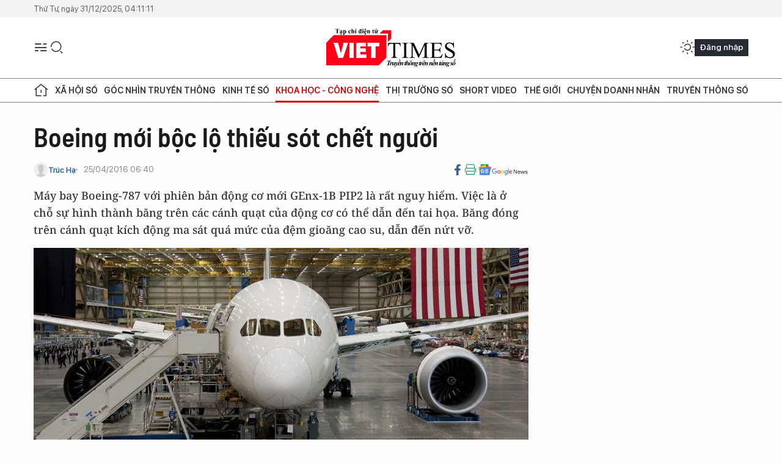

--- FILE ---
content_type: text/html;charset=utf-8
request_url: https://viettimes.vn/boeing-moi-boc-lo-thieu-sot-chet-nguoi-post25813.html
body_size: 22141
content:
<!DOCTYPE html> <html lang="vi"> <head> <title>Boeing mới bộc lộ thiếu sót chết người | TẠP CHÍ ĐIỆN TỬ VIETTIMES</title> <meta name="description" content="Máy bay Boeing-787 với phiên bản động cơ mới GEnx-1B PIP2 là rất nguy hiểm. Việc là ở chỗ sự hình thành băng trên các cánh quạt của động cơ có thể dẫn đến tai họa. Băng đóng trên cánh quạt kích động ma sát quá mức của đệm gioăng cao su, dẫn đến nứt vỡ. "/> <meta name="keywords" content="động cơ,máy bay Boeing,Boeing,sai sót,viettimes"/> <meta name="news_keywords" content="động cơ,máy bay Boeing,Boeing,sai sót,viettimes"/> <meta http-equiv="Content-Type" content="text/html; charset=utf-8" /> <meta http-equiv="X-UA-Compatible" content="IE=edge"/> <meta http-equiv="refresh" content="1800" /> <meta name="revisit-after" content="1 days" /> <meta name="viewport" content="width=device-width, initial-scale=1"> <meta http-equiv="content-language" content="vi" /> <meta name="format-detection" content="telephone=no"/> <meta name="format-detection" content="address=no"/> <meta name="apple-mobile-web-app-capable" content="yes"> <meta name="apple-mobile-web-app-status-bar-style" content="black"> <meta name="apple-mobile-web-app-title" content="TẠP CHÍ ĐIỆN TỬ VIETTIMES"/> <meta name="referrer" content="no-referrer-when-downgrade"/> <link rel="shortcut icon" href="https://cdn.viettimes.vn/assets/web/styles/img/favicon.ico" type="image/x-icon" /> <link rel="preconnect" href="https://cdn.viettimes.vn"/> <link rel="dns-prefetch" href="https://cdn.viettimes.vn"/> <link rel="dns-prefetch" href="//www.google-analytics.com" /> <link rel="dns-prefetch" href="//www.googletagmanager.com" /> <link rel="dns-prefetch" href="//stc.za.zaloapp.com" /> <link rel="dns-prefetch" href="//fonts.googleapis.com" /> <script> var cmsConfig = { domainDesktop: 'https://viettimes.vn', domainMobile: 'https://viettimes.vn', domainApi: 'https://api.viettimes.vn', domainStatic: 'https://cdn.viettimes.vn', domainLog: 'https://log.viettimes.vn', googleAnalytics: 'G-9VXR93J6QG', siteId: 0, pageType: 1, objectId: 25813, adsZone: 93, allowAds: true, adsLazy: true, antiAdblock: true, }; var USER_AGENT=window.navigator&&(window.navigator.userAgent||window.navigator.vendor)||window.opera||"",IS_MOBILE=/Android|webOS|iPhone|iPod|BlackBerry|Windows Phone|IEMobile|Mobile Safari|Opera Mini/i.test(USER_AGENT),IS_REDIRECT=!1;function setCookie(e,o,i){var n=new Date,i=(n.setTime(n.getTime()+24*i*60*60*1e3),"expires="+n.toUTCString());document.cookie=e+"="+o+"; "+i+";path=/;"}function getCookie(e){var o=document.cookie.indexOf(e+"="),i=o+e.length+1;return!o&&e!==document.cookie.substring(0,e.length)||-1===o?null:(-1===(e=document.cookie.indexOf(";",i))&&(e=document.cookie.length),unescape(document.cookie.substring(i,e)))}; </script> <script> if(USER_AGENT && USER_AGENT.indexOf("facebot") <= 0 && USER_AGENT.indexOf("facebookexternalhit") <= 0) { var query = ''; var hash = ''; if (window.location.search) query = window.location.search; if (window.location.hash) hash = window.location.hash; var canonicalUrl = 'https://viettimes.vn/boeing-moi-boc-lo-thieu-sot-chet-nguoi-post25813.html' + query + hash ; var curUrl = decodeURIComponent(window.location.href); if(!location.port && canonicalUrl.startsWith("http") && curUrl != canonicalUrl){ window.location.replace(canonicalUrl); } } </script> <meta name="author" content="TẠP CHÍ ĐIỆN TỬ VIETTIMES" /> <meta name="copyright" content="Copyright © 2026 by TẠP CHÍ ĐIỆN TỬ VIETTIMES" /> <meta name="RATING" content="GENERAL" /> <meta name="GENERATOR" content="TẠP CHÍ ĐIỆN TỬ VIETTIMES" /> <meta content="TẠP CHÍ ĐIỆN TỬ VIETTIMES" itemprop="sourceOrganization" name="source"/> <meta content="news" itemprop="genre" name="medium"/> <meta name="robots" content="noarchive, max-image-preview:large, index, follow" /> <meta name="GOOGLEBOT" content="noarchive, max-image-preview:large, index, follow" /> <link rel="canonical" href="https://viettimes.vn/boeing-moi-boc-lo-thieu-sot-chet-nguoi-post25813.html" /> <meta property="og:site_name" content="TẠP CHÍ ĐIỆN TỬ VIETTIMES"/> <meta property="og:rich_attachment" content="true"/> <meta property="og:type" content="article"/> <meta property="og:url" content="https://viettimes.vn/boeing-moi-boc-lo-thieu-sot-chet-nguoi-post25813.html"/> <meta property="og:image" content="https://cdn.viettimes.vn/images/8f57e31090c6e6a8f88d6b852c8b04f75393aa55a56069567a65bb0390953ff0dd9dac3fa8b26b54a538ed97aa5106423ceeeda872982d7888580b8ebc19d164dced13802b2ea3f99fc26a18450b2c38/1588422_UOPJ.jpg.webp"/> <meta property="og:image:width" content="1200"/> <meta property="og:image:height" content="630"/> <meta property="og:title" content="Boeing mới bộc lộ thiếu sót chết người"/> <meta property="og:description" content="Máy bay Boeing-787 với phiên bản động cơ mới GEnx-1B PIP2 là rất nguy hiểm. Việc là ở chỗ sự hình thành băng trên các cánh quạt của động cơ có thể dẫn đến tai họa. Băng đóng trên cánh quạt kích động ma sát quá mức của đệm gioăng cao su, dẫn đến nứt vỡ. "/> <meta name="twitter:card" value="summary"/> <meta name="twitter:url" content="https://viettimes.vn/boeing-moi-boc-lo-thieu-sot-chet-nguoi-post25813.html"/> <meta name="twitter:title" content="Boeing mới bộc lộ thiếu sót chết người"/> <meta name="twitter:description" content="Máy bay Boeing-787 với phiên bản động cơ mới GEnx-1B PIP2 là rất nguy hiểm. Việc là ở chỗ sự hình thành băng trên các cánh quạt của động cơ có thể dẫn đến tai họa. Băng đóng trên cánh quạt kích động ma sát quá mức của đệm gioăng cao su, dẫn đến nứt vỡ. "/> <meta name="twitter:image" content="https://cdn.viettimes.vn/images/8f57e31090c6e6a8f88d6b852c8b04f75393aa55a56069567a65bb0390953ff0dd9dac3fa8b26b54a538ed97aa5106423ceeeda872982d7888580b8ebc19d164dced13802b2ea3f99fc26a18450b2c38/1588422_UOPJ.jpg.webp"/> <meta name="twitter:site" content="@TẠP CHÍ ĐIỆN TỬ VIETTIMES"/> <meta name="twitter:creator" content="@TẠP CHÍ ĐIỆN TỬ VIETTIMES"/> <meta property="article:publisher" content="https://web.facebook.com/viettimes.vn" /> <meta property="article:tag" content="động cơ,máy bay Boeing,Boeing,sai sót,viettimes"/> <meta property="article:section" content="Hạ tầng số,Công nghệ,Khoa học - Công nghệ ,Tin công nghệ" /> <meta property="article:published_time" content="2016-04-25T13:40:00+0700"/> <meta property="article:modified_time" content="2016-04-25T10:32:53+0700"/> <script type="application/ld+json"> { "@context": "http://schema.org", "@type": "Organization", "name": "TẠP CHÍ ĐIỆN TỬ VIETTIMES", "url": "https://viettimes.vn", "logo": "https://cdn.viettimes.vn/assets/web/styles/img/logo.png", "foundingDate": "2016", "founders": [ { "@type": "Person", "name": "Cơ quan của Hội Truyền thông số Việt Nam" } ], "address": [ { "@type": "PostalAddress", "streetAddress": "Hà Nội", "addressLocality": "Hà Nội City", "addressRegion": "Northeast", "postalCode": "100000", "addressCountry": "VNM" } ], "contactPoint": [ { "@type": "ContactPoint", "telephone": "+84-862-774-832", "contactType": "customer service" }, { "@type": "ContactPoint", "telephone": "+84-932-288-166", "contactType": "customer service" } ], "sameAs": [ "https://www.youtube.com/@TapchiVietTimes", "https://web.facebook.com/viettimes.vn/", "https://www.tiktok.com/@viettimes.vn?lang=vi-VN" ] } </script> <script type="application/ld+json"> { "@context" : "https://schema.org", "@type" : "WebSite", "name": "TẠP CHÍ ĐIỆN TỬ VIETTIMES", "url": "https://viettimes.vn", "alternateName" : "Tạp chí điện tử Viettimes, Cơ quan của Hội Truyền thông số Việt Nam", "potentialAction": { "@type": "SearchAction", "target": { "@type": "EntryPoint", "urlTemplate": "https:\/\/viettimes.vn/search/?q={search_term_string}" }, "query-input": "required name=search_term_string" } } </script> <script type="application/ld+json"> { "@context":"http://schema.org", "@type":"BreadcrumbList", "itemListElement":[ { "@type":"ListItem", "position":1, "item":{ "@id":"https://viettimes.vn/tin-ict/", "name":"Tin công nghệ" } } ] } </script> <script type="application/ld+json"> { "@context": "http://schema.org", "@type": "NewsArticle", "mainEntityOfPage":{ "@type":"WebPage", "@id":"https://viettimes.vn/boeing-moi-boc-lo-thieu-sot-chet-nguoi-post25813.html" }, "headline": "Boeing mới bộc lộ thiếu sót chết người", "description": "Máy bay Boeing-787 với phiên bản động cơ mới GEnx-1B PIP2 là rất nguy hiểm. Việc là ở chỗ sự hình thành băng trên các cánh quạt của động cơ có thể dẫn đến tai họa. Băng đóng trên cánh quạt kích động ma sát quá mức của đệm gioăng cao su, dẫn đến nứt vỡ. ", "image": { "@type": "ImageObject", "url": "https://cdn.viettimes.vn/images/8f57e31090c6e6a8f88d6b852c8b04f75393aa55a56069567a65bb0390953ff0dd9dac3fa8b26b54a538ed97aa5106423ceeeda872982d7888580b8ebc19d164dced13802b2ea3f99fc26a18450b2c38/1588422_UOPJ.jpg.webp", "width" : 1200, "height" : 675 }, "datePublished": "2016-04-25T13:40:00+0700", "dateModified": "2016-04-25T10:32:53+0700", "author": { "@type": "Person", "name": "Trúc Hạ" }, "publisher": { "@type": "Organization", "name": "TẠP CHÍ ĐIỆN TỬ VIETTIMES", "logo": { "@type": "ImageObject", "url": "https:\/\/cdn.viettimes.vn/assets/web/styles/img/logo.png" } } } </script> <link rel="preload" href="https://cdn.viettimes.vn/assets/web/styles/fonts/audio/icomoon.woff" as="font" type="font/woff" crossorigin=""> <link rel="preload" href="https://cdn.viettimes.vn/assets/web/styles/fonts/icomoon/icomoon-12-12-25.woff" as="font" type="font/woff" crossorigin=""> <link rel="preload" href="https://cdn.viettimes.vn/assets/web/styles/fonts/SFProDisplay/SFProDisplay-BlackItalic.woff2" as="font" type="font/woff2" crossorigin=""> <link rel="preload" href="https://cdn.viettimes.vn/assets/web/styles/fonts/SFProDisplay/SFProDisplay-Bold.woff2" as="font" type="font/woff2" crossorigin=""> <link rel="preload" href="https://cdn.viettimes.vn/assets/web/styles/fonts/SFProDisplay/SFProDisplay-Semibold.woff2" as="font" type="font/woff2" crossorigin=""> <link rel="preload" href="https://cdn.viettimes.vn/assets/web/styles/fonts/SFProDisplay/SFProDisplay-Medium.woff2" as="font" type="font/woff2" crossorigin=""> <link rel="preload" href="https://cdn.viettimes.vn/assets/web/styles/fonts/SFProDisplay/SFProDisplay-Regular.woff2" as="font" type="font/woff2" crossorigin=""> <link rel="preload" href="https://cdn.viettimes.vn/assets/web/styles/fonts/BSC/BarlowSemiCondensed-Bold.woff2" as="font" type="font/woff2" crossorigin=""> <link rel="preload" href="https://cdn.viettimes.vn/assets/web/styles/fonts/BSC/BarlowSemiCondensed-SemiBold.woff2" as="font" type="font/woff2" crossorigin=""> <link rel="preload" href="https://cdn.viettimes.vn/assets/web/styles/fonts/NotoSerif/NotoSerif-Bold.woff2" as="font" type="font/woff2" crossorigin=""> <link rel="preload" href="https://cdn.viettimes.vn/assets/web/styles/fonts/NotoSerif/NotoSerif-Medium.woff2" as="font" type="font/woff2" crossorigin=""> <link rel="preload" href="https://cdn.viettimes.vn/assets/web/styles/fonts/NotoSerif/NotoSerif-Regular.woff2" as="font" type="font/woff2" crossorigin=""> <link rel="preload" href="https://cdn.viettimes.vn/assets/web/styles/fonts/PoppinsZ/PoppinsZ-SemiBold.woff2" as="font" type="font/woff2" crossorigin=""> <link rel="preload" href="https://cdn.viettimes.vn/assets/web/styles/fonts/PoppinsZ/PoppinsZ-Medium.woff2" as="font" type="font/woff2" crossorigin=""> <link rel="preload" href="https://cdn.viettimes.vn/assets/web/styles/fonts/PoppinsZ/PoppinsZ-Regular.woff2" as="font" type="font/woff2" crossorigin=""> <link rel="preload" href="https://cdn.viettimes.vn/assets/web/styles/css/main.min-1.0.25.css" as="style"> <link rel="preload" href="https://cdn.viettimes.vn/assets/web/js/main.min-1.0.30.js" as="script"> <link rel="preload" href="https://cdn.viettimes.vn/assets/web/js/detail.min-1.0.11.js" as="script"> <link id="cms-style" rel="stylesheet" href="https://cdn.viettimes.vn/assets/web/styles/css/main.min-1.0.25.css"> <script type="text/javascript"> var _metaOgUrl = 'https://viettimes.vn/boeing-moi-boc-lo-thieu-sot-chet-nguoi-post25813.html'; var page_title = document.title; var tracked_url = window.location.pathname + window.location.search + window.location.hash; var cate_path = 'tin-ict'; if (cate_path.length > 0) { tracked_url = "/" + cate_path + tracked_url; } </script> <script async="" src="https://www.googletagmanager.com/gtag/js?id=G-9VXR93J6QG"></script> <script> if(!IS_REDIRECT){ window.dataLayer = window.dataLayer || []; function gtag(){dataLayer.push(arguments);} gtag('js', new Date()); gtag('config', 'G-9VXR93J6QG', {page_path: tracked_url}); } </script> </head> <body class="detail-normal"> <div id="sdaWeb_SdaMasthead" class="rennab banner-top" data-platform="1" data-position="Web_SdaMasthead" style="display:none"> </div> <header class="site-header"> <div class="top-header"> <time class="time" id="today"></time> </div> <div class="grid"> <div class="menu-search"> <i class="ic-menu"></i> <div class="search"> <i class="ic-search"></i> <div class="search-form"> <div class="advance-search"> <input type="text" class="txtsearch" placeholder="Nhập từ khóa cần tìm"> <select id="dlMode" class="select-mode"> <option value="4" selected="">Tìm theo tiêu đề</option> <option value="5">Bài viết</option> <option value="2">Tác giả</option> </select> </div> <button type="button" class="btn btn_search" aria-label="Tìm kiếm"> <i class="ic-search"></i>Tìm kiếm </button> </div> </div> </div> <a class="logo" href="https://viettimes.vn" title="TẠP CHÍ ĐIỆN TỬ VIETTIMES">TẠP CHÍ ĐIỆN TỬ VIETTIMES</a> <div class="hdr-action"> <a href="javascript:void(0);" class="notification" title="Nhận thông báo"> <i class="ic-notification"></i> </a> <a href="javascript:void(0);" class="dark-mode" title="Chế độ tối"> <i class="ic-sun"></i> <i class="ic-moon"></i> </a> <div class="wrap-user user-profile"></div> </div> </div> <ul class="menu"> <li class="main"> <a href="/" class="menu-heading" title="Trang chủ"><i class="ic-home"></i></a> </li> <li class="main" data-id="175"> <a class="menu-heading" href="https://viettimes.vn/xa-hoi-so/" title="Xã hội số">Xã hội số</a> <div class="cate-news loading" data-zone="175"></div> </li> <li class="main" data-id="115"> <a class="menu-heading" href="https://viettimes.vn/goc-nhin-truyen-thong/" title="Góc nhìn truyền thông">Góc nhìn truyền thông</a> <div class="cate-news loading" data-zone="115"></div> </li> <li class="main" data-id="3"> <a class="menu-heading" href="https://viettimes.vn/kinh-te-so/" title="Kinh tế số">Kinh tế số</a> <div class="cate-news loading" data-zone="3"></div> </li> <li class="main" data-id="109"> <a class="menu-heading active" href="https://viettimes.vn/khoa-hoc-cong-nghe/" title="Khoa học - Công nghệ ">Khoa học - Công nghệ </a> <div class="cate-news loading" data-zone="109"></div> </li> <li class="main" data-id="189"> <a class="menu-heading" href="https://viettimes.vn/thi-truong-so/" title="Thị trường số">Thị trường số</a> <div class="cate-news loading" data-zone="189"></div> </li> <li class="main" data-id="195"> <a class="menu-heading" href="https://viettimes.vn/short/" title="Short Video">Short Video</a> <div class="cate-news loading" data-zone="195"></div> </li> <li class="main" data-id="121"> <a class="menu-heading" href="https://viettimes.vn/the-gioi/" title="Thế giới">Thế giới</a> <div class="cate-news loading" data-zone="121"></div> </li> <li class="main" data-id="38"> <a class="menu-heading" href="https://viettimes.vn/doanh-nghiep-doanh-nhan/" title="Chuyện doanh nhân ">Chuyện doanh nhân </a> <div class="cate-news loading" data-zone="38"></div> </li> <li class="main" data-id="116"> <a class="menu-heading" href="https://viettimes.vn/vdca/" title="Truyền thông số">Truyền thông số</a> <div class="cate-news loading" data-zone="116"></div> </li> </ul> </header> <div class="big-menu-vertical"> <div class="hdr-action"> <i class="ic-close">close</i> <a href="#" class="notification"> <i class="ic-notification"></i> </a> <a href="#" class="dark-mode hidden"> <i class="ic-sun"></i> <i class="ic-moon"></i> </a> <a href="#" class="btn-modal" data-target="loginModal"> Đăng nhập </a> </div> <ul class="menu"> <li class="main"> <a href="/" class="menu-heading" title="Trang chủ"><i class="ic-home"></i>Trang chủ</a> </li> <li class="main"> <a class="menu-heading" href="https://viettimes.vn/xa-hoi-so/" title="Xã hội số">Xã hội số</a> <i class="ic-chevron-down"></i> <ul class="sub-menu"> <li class="main"> <a href="https://viettimes.vn/xa-hoi-su-kien/" title="Xã hội">Xã hội</a> </li> <li class="main"> <a href="https://viettimes.vn/phap-luat/" title="Pháp luật">Pháp luật</a> </li> <li class="main"> <a href="https://viettimes.vn/xa-hoi/y-te/" title="Y tế">Y tế</a> </li> </ul> </li> <li class="main"> <a class="menu-heading" href="https://viettimes.vn/goc-nhin-truyen-thong/" title="Góc nhìn truyền thông">Góc nhìn truyền thông</a> </li> <li class="main"> <a class="menu-heading" href="https://viettimes.vn/kinh-te-so/" title="Kinh tế số">Kinh tế số</a> <i class="ic-chevron-down"></i> <ul class="sub-menu"> <li class="main"> <a href="https://viettimes.vn/bat-dong-san/" title="Bất động sản">Bất động sản</a> </li> <li class="main"> <a href="https://viettimes.vn/kinh-te-du-lieu/du-lieu/" title="Dữ liệu">Dữ liệu</a> </li> <li class="main"> <a href="https://viettimes.vn/kinh-te-du-lieu/quan-tri/" title="Kinh Doanh">Kinh Doanh</a> </li> <li class="main"> <a href="https://viettimes.vn/chung-khoan/" title="Chứng khoán">Chứng khoán</a> </li> </ul> </li> <li class="main"> <a class="menu-heading active" href="https://viettimes.vn/khoa-hoc-cong-nghe/" title="Khoa học - Công nghệ ">Khoa học - Công nghệ </a> <i class="ic-chevron-down"></i> <ul class="sub-menu"> <li class="main"> <a href="https://viettimes.vn/ai/" title="AI">AI</a> </li> <li class="main"> <a href="https://viettimes.vn/cong-nghe/chuyen-doi-so/" title="Chuyển đổi số">Chuyển đổi số</a> </li> <li class="main"> <a href="https://viettimes.vn/ha-tang-so/" title="Hạ tầng số">Hạ tầng số</a> </li> </ul> </li> <li class="main"> <a class="menu-heading" href="https://viettimes.vn/thi-truong-so/" title="Thị trường số">Thị trường số</a> <i class="ic-chevron-down"></i> <ul class="sub-menu"> <li class="main"> <a href="https://viettimes.vn/oto-xe-may/" title="Xe">Xe</a> </li> <li class="main"> <a href="https://viettimes.vn/san-pham-dich-vu/" title="Sản phẩm dịch vụ">Sản phẩm dịch vụ</a> </li> <li class="main"> <a href="https://viettimes.vn/tu-van-tieu-dung/" title="Tư vấn tiêu dùng">Tư vấn tiêu dùng</a> </li> </ul> </li> <li class="main"> <a class="menu-heading" href="https://viettimes.vn/the-gioi/" title="Thế giới">Thế giới</a> <i class="ic-chevron-down"></i> <ul class="sub-menu"> <li class="main"> <a href="https://viettimes.vn/chuyen-la/" title="Chuyện lạ">Chuyện lạ</a> </li> <li class="main"> <a href="https://viettimes.vn/the-gioi/phan-tich/" title="Phân tích">Phân tích</a> </li> <li class="main"> <a href="https://viettimes.vn/cong-nghe-moi/" title="Công nghệ mới">Công nghệ mới</a> </li> </ul> </li> <li class="main"> <a class="menu-heading" href="https://viettimes.vn/doanh-nghiep-doanh-nhan/" title="Chuyện doanh nhân ">Chuyện doanh nhân </a> </li> <li class="main"> <a class="menu-heading" href="https://viettimes.vn/vdca/" title="Truyền thông số">Truyền thông số</a> </li> <li class="main"> <a class="menu-heading" href="https://viettimes.vn/multimedia/" title="Viettimes Media">Viettimes Media</a> <i class="ic-chevron-down"></i> <ul class="sub-menu"> <li class="main"> <a href="https://viettimes.vn/anh/" title="Ảnh">Ảnh</a> </li> <li class="main"> <a href="https://viettimes.vn/video/" title="Video">Video</a> </li> <li class="main"> <a href="https://viettimes.vn/short/" title="Short Video">Short Video</a> </li> <li class="main"> <a href="https://viettimes.vn/emagazine/" title="Emagazine">Emagazine</a> </li> <li class="main"> <a href="https://viettimes.vn/infographic/" title="Infographic">Infographic</a> </li> </ul> </li> </ul> </div> <div class="site-body"> <div class="container"> <div id="sdaWeb_SdaTop" class="rennab " data-platform="1" data-position="Web_SdaTop" style="display:none"> </div> <div class="col"> <div class="main-col"> <div class="article"> <div class="article__header"> <h1 class="article__title cms-title "> Boeing mới bộc lộ thiếu sót chết người </h1> <div class="article__meta"> <div class="wrap-meta"> <div class="author"> <div class="wrap-avatar"> <img src="https://cdn.viettimes.vn/assets/web/styles/img/no-ava.png" alt="Trúc Hạ"> </div> <div class="author-info"> <a class="name" href="#" title="Trúc Hạ">Trúc Hạ</a> </div> </div> <time class="time" datetime="2016-04-25T13:40:00+0700" data-time="1461566400" data-friendly="false">25/04/2016 13:40</time> <meta class="cms-date" itemprop="datePublished" content="2016-04-25T13:40:00+0700"> </div> <div class="social article__social"> <a href="javascript:void(0);" class="item" data-href="https://viettimes.vn/boeing-moi-boc-lo-thieu-sot-chet-nguoi-post25813.html" data-rel="facebook" title="Facebook"> <i class="ic-facebook"></i> </a> <a href="javascript:void(0);" class="sendprint" title="In bài viết"><i class="ic-print"></i></a> <a href="https://news.google.com/publications/CAAiEE6ezvPKAM1ok3I5MxAd5DYqFAgKIhBOns7zygDNaJNyOTMQHeQ2?hl=vi" target="_blank" title="Google News"> <i class="ic-gg-news"> </i> </a> </div> </div> <div class="article__sapo cms-desc"> M&aacute;y bay Boeing-787 với phi&ecirc;n bản động cơ mới GEnx-1B PIP2 l&agrave; rất nguy hiểm.&nbsp;Việc l&agrave; ở chỗ sự h&igrave;nh th&agrave;nh băng tr&ecirc;n c&aacute;c c&aacute;nh quạt của động cơ c&oacute; thể dẫn đến tai họa. Băng đ&oacute;ng tr&ecirc;n c&aacute;nh quạt k&iacute;ch động ma s&aacute;t qu&aacute; mức của đệm gioăng cao su, dẫn đến nứt vỡ.&nbsp; </div> <div id="sdaWeb_SdaArticleAfterSapo" class="rennab " data-platform="1" data-position="Web_SdaArticleAfterSapo" style="display:none"> </div> <figure class="article__avatar "> <img class="cms-photo" src="https://cdn.viettimes.vn/images/6b350ee095880657b273e286db1d969ec382f9d70468b939421ddbc985209360592f5bb42700810ce1cf4150026f0565dced13802b2ea3f99fc26a18450b2c38/1588422_UOPJ.jpg" alt="Boeing mới bộc lộ thiếu sót chết người" cms-photo-caption="Boeing mới bộc lộ thiếu sót chết người"/> </figure> <div id="sdaWeb_SdaArticleAfterAvatar" class="rennab " data-platform="1" data-position="Web_SdaArticleAfterAvatar" style="display:none"> </div> </div> <div class="article__social features"> <a href="javascript:void(0);" class="item fb" data-href="https://viettimes.vn/boeing-moi-boc-lo-thieu-sot-chet-nguoi-post25813.html" data-rel="facebook" title="Facebook"> <i class="ic-facebook"></i> </a> <a href="javascript:void(0);" class="print sendprint" title="In bài viết"><i class="ic-print"></i></a> <a href="javascript:void(0);" class="mail sendmail" data-href="https://viettimes.vn/boeing-moi-boc-lo-thieu-sot-chet-nguoi-post25813.html" data-rel="Gửi mail"> <i class="ic-mail"></i> </a> <a href="javascript:void(0);" class="item link" data-href="https://viettimes.vn/boeing-moi-boc-lo-thieu-sot-chet-nguoi-post25813.html" data-rel="copy"> <i class="ic-link"></i> </a> <a href="javascript:void(0);" onclick="ME.sendBookmark(this,25813);" class="bookmark btnBookmark hidden" title="Lưu tin" data-type="1" data-id="25813"> <i class="ic-bookmark"></i>Lưu tin </a> </div> <div class="article__body zce-content-body cms-body" itemprop="articleBody"> <style>.t1 { line-height: 1.42857em; }</style>
<p><span class="t1">Các chuyên viên không loại trừ rằng do thiếu sót mà sẽ có lúc cả hai động cơ của Boeing đều ngừng hoạt động.</span><br></p>
<p>Cục Hàng không Liên bang Hoa Kỳ đã lệnh cho các nhà vận chuyển đường không &nbsp;thay thế ít nhất một động cơ của phiên bản Boeing-787 đổi mới bằng mẫu trước đó. Thời hạn là 150 ngày.</p>
<div class="sda_middle"> <div id="sdaWeb_SdaArticleMiddle" class="rennab fyi" data-platform="1" data-position="Web_SdaArticleMiddle"> </div>
</div>
<p>Sự cố đầu tiên liên quan đến thiếu sót với GEnx-1B PIP2 xảy ra ngày 29/1/2016. Rất&nbsp; may là &nbsp;phi công đã hạ cánh được máy bay chỉ với động cơ.</p>
<p>Theo <strong><em>Bloomberg</em></strong></p> <div id="sdaWeb_SdaArticleAfterBody" class="rennab " data-platform="1" data-position="Web_SdaArticleAfterBody" style="display:none"> </div> <div class="related-news"> <h3 class="box-heading"> <span class="title">Tin liên quan</span> </h3> <div class="box-content" data-source="related-news"> <article class="story"> <h2 class="story__heading" data-tracking="25785"> <a class="cms-link " href="https://viettimes.vn/bao-nhieu-hang-dang-dung-may-bay-a350-900-post25785.html" title="Bao nhiêu hãng đang dùng máy bay A350-900"> Bao nhiêu hãng đang dùng máy bay A350-900 </a> </h2> </article> <article class="story"> <h2 class="story__heading" data-tracking="21738"> <a class="cms-link " href="https://viettimes.vn/sieu-may-bay-boeing-max-737-co-gi-dac-biet-post21738.html" title="&#39;Siêu máy bay&#39; Boeing Max 737 có gì đặc biệt?"> <i class="ic-type-photo"></i> 'Siêu máy bay' Boeing Max 737 có gì đặc biệt? </a> </h2> </article> </div> </div> <div id="sdaMobile_SdaArticleAfterRelated" class="rennab " data-platform="1" data-position="Mobile_SdaArticleAfterRelated" style="display:none"> </div> <div class="article__tag"> <h3 class="box-heading"> <span class="title">Từ khóa: </span> </h3> <div class="box-content"> <a href="https://viettimes.vn/tu-khoa/dong-co-tag143.html" title="động cơ">#động cơ</a> <a href="https://viettimes.vn/tu-khoa/may-bay-boeing-tag14150.html" title="máy bay Boeing">#máy bay Boeing</a> <a href="https://viettimes.vn/tu-khoa/boeing-tag3351.html" title="Boeing">#Boeing</a> <a href="https://viettimes.vn/tu-khoa/sai-sot-tag9072.html" title="sai sót">#sai sót</a> <a href="https://viettimes.vn/tu-khoa/viettimes-tag144739.html" title="viettimes">#viettimes</a> </div> </div> <div id="sdaWeb_SdaArticleAfterTag" class="rennab " data-platform="1" data-position="Web_SdaArticleAfterTag" style="display:none"> </div> <div class="article__meta"> <div class="fb-like" data-href="https://viettimes.vn/boeing-moi-boc-lo-thieu-sot-chet-nguoi-post25813.html" data-width="" data-layout="button_count" data-action="like" data-size="small" data-share="true"></div> <a href="javascript:void(0);" onclick="ME.sendBookmark(this,25813);" class="bookmark btnBookmark hidden" title="Lưu tin" data-type="1" data-id="25813"> <i class="ic-bookmark"></i>Lưu tin </a> </div> <div class="wrap-comment" id="comment25813" data-id="25813" data-type="20"></div> <div id="sdaWeb_SdaArticleAfterComment" class="rennab " data-platform="1" data-position="Web_SdaArticleAfterComment" style="display:none"> </div> </div> </div> </div> <div class="sub-col"> <div id="sidebar-top-1"> <div class="hot-news"> <h3 class="box-heading"> <span class="title">Đọc nhiều</span> </h3> <div class="box-content" data-source="mostread-news"> <article class="story"> <figure class="story__thumb"> <a class="cms-link" href="https://viettimes.vn/vi-sao-loi-tien-doan-nhat-ban-so-huu-vu-khi-hat-nhan-cua-henry-kissinger-khien-trung-quoc-lo-ngai-post193080.html" title="Vì sao lời tiên đoán Nhật Bản sở hữu vũ khí hạt nhân của Henry Kissinger khiến Trung Quốc lo ngại?"> <img class="lazyload" src="[data-uri]" data-src="https://cdn.viettimes.vn/images/[base64]/vi-sao-loi-tien-doan-nhat-ban-so-huu-vu-khi-hat-nhan-cua-henry-kissinger-khien-trung-quoc-lo-ngai.jpg.webp" data-srcset="https://cdn.viettimes.vn/images/[base64]/vi-sao-loi-tien-doan-nhat-ban-so-huu-vu-khi-hat-nhan-cua-henry-kissinger-khien-trung-quoc-lo-ngai.jpg.webp 1x, https://cdn.viettimes.vn/images/[base64]/vi-sao-loi-tien-doan-nhat-ban-so-huu-vu-khi-hat-nhan-cua-henry-kissinger-khien-trung-quoc-lo-ngai.jpg.webp 2x" alt="Một số chuyên gia hạt nhân Trung Quốc ước tính rằng Nhật Bản có khả năng phát triển vũ khí hạt nhân trong vòng chưa đầy 3 năm. Ảnh: Shutterstock."> <noscript><img src="https://cdn.viettimes.vn/images/[base64]/vi-sao-loi-tien-doan-nhat-ban-so-huu-vu-khi-hat-nhan-cua-henry-kissinger-khien-trung-quoc-lo-ngai.jpg.webp" srcset="https://cdn.viettimes.vn/images/[base64]/vi-sao-loi-tien-doan-nhat-ban-so-huu-vu-khi-hat-nhan-cua-henry-kissinger-khien-trung-quoc-lo-ngai.jpg.webp 1x, https://cdn.viettimes.vn/images/[base64]/vi-sao-loi-tien-doan-nhat-ban-so-huu-vu-khi-hat-nhan-cua-henry-kissinger-khien-trung-quoc-lo-ngai.jpg.webp 2x" alt="Một số chuyên gia hạt nhân Trung Quốc ước tính rằng Nhật Bản có khả năng phát triển vũ khí hạt nhân trong vòng chưa đầy 3 năm. Ảnh: Shutterstock." class="image-fallback"></noscript> </a> </figure> <h2 class="story__heading" data-tracking="193080"> <a class="cms-link " href="https://viettimes.vn/vi-sao-loi-tien-doan-nhat-ban-so-huu-vu-khi-hat-nhan-cua-henry-kissinger-khien-trung-quoc-lo-ngai-post193080.html" title="Vì sao lời tiên đoán Nhật Bản sở hữu vũ khí hạt nhân của Henry Kissinger khiến Trung Quốc lo ngại?"> Vì sao lời tiên đoán Nhật Bản sở hữu vũ khí hạt nhân của Henry Kissinger khiến Trung Quốc lo ngại? </a> </h2> </article> <article class="story"> <figure class="story__thumb"> <a class="cms-link" href="https://viettimes.vn/hai-than-sau-dong-co-sai-canh-117-met-co-may-bay-lon-nhat-lich-su-nhan-loai-post193099.html" title="Hai thân, sáu động cơ, sải cánh 117 mét: Cỗ máy bay lớn nhất lịch sử nhân loại"> <img class="lazyload" src="[data-uri]" data-src="https://cdn.viettimes.vn/images/[base64]/hai-than-sau-dong-co-sai-canh-117-met-co-may-bay-lon-nhat-lich-su-nhan-loai.jpg.webp" data-srcset="https://cdn.viettimes.vn/images/[base64]/hai-than-sau-dong-co-sai-canh-117-met-co-may-bay-lon-nhat-lich-su-nhan-loai.jpg.webp 1x, https://cdn.viettimes.vn/images/[base64]/hai-than-sau-dong-co-sai-canh-117-met-co-may-bay-lon-nhat-lich-su-nhan-loai.jpg.webp 2x" alt="Hình ảnh về mẫu máy bay lớn nhất thế giới Stratolaunch ROC. Ảnh: OC."> <noscript><img src="https://cdn.viettimes.vn/images/[base64]/hai-than-sau-dong-co-sai-canh-117-met-co-may-bay-lon-nhat-lich-su-nhan-loai.jpg.webp" srcset="https://cdn.viettimes.vn/images/[base64]/hai-than-sau-dong-co-sai-canh-117-met-co-may-bay-lon-nhat-lich-su-nhan-loai.jpg.webp 1x, https://cdn.viettimes.vn/images/[base64]/hai-than-sau-dong-co-sai-canh-117-met-co-may-bay-lon-nhat-lich-su-nhan-loai.jpg.webp 2x" alt="Hình ảnh về mẫu máy bay lớn nhất thế giới Stratolaunch ROC. Ảnh: OC." class="image-fallback"></noscript> </a> </figure> <h2 class="story__heading" data-tracking="193099"> <a class="cms-link " href="https://viettimes.vn/hai-than-sau-dong-co-sai-canh-117-met-co-may-bay-lon-nhat-lich-su-nhan-loai-post193099.html" title="Hai thân, sáu động cơ, sải cánh 117 mét: Cỗ máy bay lớn nhất lịch sử nhân loại"> Hai thân, sáu động cơ, sải cánh 117 mét: Cỗ máy bay lớn nhất lịch sử nhân loại </a> </h2> </article> <article class="story"> <figure class="story__thumb"> <a class="cms-link" href="https://viettimes.vn/robot-tich-hop-ai-bieu-dien-vo-thuat-truoc-su-chung-kien-cua-tong-bi-thu-va-thu-tuong-post193086.html" title="Robot tích hợp AI biểu diễn võ thuật trước sự chứng kiến của Tổng bí thư và Thủ tướng"> <img class="lazyload" src="[data-uri]" data-src="https://cdn.viettimes.vn/images/f3f9c88caf9974c819dca90654624008204ee90e100f54eb161a34de674b7178020dd25cba3355ddea9b4a6ed10d0297ee7c70410f70d86c2130aa5e94af017e9162b1377e774ec7c2d1a79426725d11fae201a28b13684f4fbdefc0a2bc55b0/605637802-25970067252579643-5993809141340999349-n-2815.jpg.webp" data-srcset="https://cdn.viettimes.vn/images/f3f9c88caf9974c819dca90654624008204ee90e100f54eb161a34de674b7178020dd25cba3355ddea9b4a6ed10d0297ee7c70410f70d86c2130aa5e94af017e9162b1377e774ec7c2d1a79426725d11fae201a28b13684f4fbdefc0a2bc55b0/605637802-25970067252579643-5993809141340999349-n-2815.jpg.webp 1x, https://cdn.viettimes.vn/images/81a26cdb323aeadc399b8c1c5d868516204ee90e100f54eb161a34de674b7178020dd25cba3355ddea9b4a6ed10d0297ee7c70410f70d86c2130aa5e94af017e9162b1377e774ec7c2d1a79426725d11fae201a28b13684f4fbdefc0a2bc55b0/605637802-25970067252579643-5993809141340999349-n-2815.jpg.webp 2x" alt="Robot tích hợp AI biểu diễn võ thuật trước sự chứng kiến của Tổng bí thư và Thủ tướng"> <noscript><img src="https://cdn.viettimes.vn/images/f3f9c88caf9974c819dca90654624008204ee90e100f54eb161a34de674b7178020dd25cba3355ddea9b4a6ed10d0297ee7c70410f70d86c2130aa5e94af017e9162b1377e774ec7c2d1a79426725d11fae201a28b13684f4fbdefc0a2bc55b0/605637802-25970067252579643-5993809141340999349-n-2815.jpg.webp" srcset="https://cdn.viettimes.vn/images/f3f9c88caf9974c819dca90654624008204ee90e100f54eb161a34de674b7178020dd25cba3355ddea9b4a6ed10d0297ee7c70410f70d86c2130aa5e94af017e9162b1377e774ec7c2d1a79426725d11fae201a28b13684f4fbdefc0a2bc55b0/605637802-25970067252579643-5993809141340999349-n-2815.jpg.webp 1x, https://cdn.viettimes.vn/images/81a26cdb323aeadc399b8c1c5d868516204ee90e100f54eb161a34de674b7178020dd25cba3355ddea9b4a6ed10d0297ee7c70410f70d86c2130aa5e94af017e9162b1377e774ec7c2d1a79426725d11fae201a28b13684f4fbdefc0a2bc55b0/605637802-25970067252579643-5993809141340999349-n-2815.jpg.webp 2x" alt="Robot tích hợp AI biểu diễn võ thuật trước sự chứng kiến của Tổng bí thư và Thủ tướng" class="image-fallback"></noscript> </a> <i class="ic-type-video"></i> </figure> <h2 class="story__heading" data-tracking="193086"> <a class="cms-link " href="https://viettimes.vn/robot-tich-hop-ai-bieu-dien-vo-thuat-truoc-su-chung-kien-cua-tong-bi-thu-va-thu-tuong-post193086.html" title="Robot tích hợp AI biểu diễn võ thuật trước sự chứng kiến của Tổng bí thư và Thủ tướng"> Robot tích hợp AI biểu diễn võ thuật trước sự chứng kiến của Tổng bí thư và Thủ tướng </a> </h2> </article> <article class="story"> <figure class="story__thumb"> <a class="cms-link" href="https://viettimes.vn/vi-sao-nhieu-nguoi-chuyen-sang-dung-viber-telegram-thay-vi-zalo-post193117.html" title="Vì sao nhiều người chuyển sang dùng Viber, Telegram thay vì Zalo?"> <img class="lazyload" src="[data-uri]" data-src="https://cdn.viettimes.vn/images/285b96eba2bb3dcf76915d226943995a07fef288742f31bb5de96ea33253a50602a421d8d601d6c00c51266062d9ace225741fce674319b54d57c4b639d9dbf7/1766997639995.jpg.webp" data-srcset="https://cdn.viettimes.vn/images/285b96eba2bb3dcf76915d226943995a07fef288742f31bb5de96ea33253a50602a421d8d601d6c00c51266062d9ace225741fce674319b54d57c4b639d9dbf7/1766997639995.jpg.webp 1x, https://cdn.viettimes.vn/images/ed48cbcf6d853bdbdd4d9de2f538f7a607fef288742f31bb5de96ea33253a50602a421d8d601d6c00c51266062d9ace225741fce674319b54d57c4b639d9dbf7/1766997639995.jpg.webp 2x" alt="Cũng hướng đến các cộng đồng như Zalo nhưng Telegram tiềm ẩn rủi ro khi dễ dàng bị người lạ thêm vào các nhóm chat không mong muốn. Ảnh: pcmag."> <noscript><img src="https://cdn.viettimes.vn/images/285b96eba2bb3dcf76915d226943995a07fef288742f31bb5de96ea33253a50602a421d8d601d6c00c51266062d9ace225741fce674319b54d57c4b639d9dbf7/1766997639995.jpg.webp" srcset="https://cdn.viettimes.vn/images/285b96eba2bb3dcf76915d226943995a07fef288742f31bb5de96ea33253a50602a421d8d601d6c00c51266062d9ace225741fce674319b54d57c4b639d9dbf7/1766997639995.jpg.webp 1x, https://cdn.viettimes.vn/images/ed48cbcf6d853bdbdd4d9de2f538f7a607fef288742f31bb5de96ea33253a50602a421d8d601d6c00c51266062d9ace225741fce674319b54d57c4b639d9dbf7/1766997639995.jpg.webp 2x" alt="Cũng hướng đến các cộng đồng như Zalo nhưng Telegram tiềm ẩn rủi ro khi dễ dàng bị người lạ thêm vào các nhóm chat không mong muốn. Ảnh: pcmag." class="image-fallback"></noscript> </a> </figure> <h2 class="story__heading" data-tracking="193117"> <a class="cms-link " href="https://viettimes.vn/vi-sao-nhieu-nguoi-chuyen-sang-dung-viber-telegram-thay-vi-zalo-post193117.html" title="Vì sao nhiều người chuyển sang dùng Viber, Telegram thay vì Zalo?"> Vì sao nhiều người chuyển sang dùng Viber, Telegram thay vì Zalo? </a> </h2> </article> <article class="story"> <figure class="story__thumb"> <a class="cms-link" href="https://viettimes.vn/phat-hien-pin-trong-da-o-do-sau-4000-m-duoi-bien-mo-khoa-kho-nang-luong-moi-post192960.html" title="Phát hiện &#34;pin trong đá&#34; ở độ sâu 4.000 m dưới biển, mở khóa kho năng lượng mới"> <img class="lazyload" src="[data-uri]" data-src="https://cdn.viettimes.vn/images/[base64]/gioi-khoa-hoc-phat-hien-pin-trong-da-o-do-sau-4000-met-duoi-bien-mo-khoa-kho-nang-luong-moi.png.webp" data-srcset="https://cdn.viettimes.vn/images/[base64]/gioi-khoa-hoc-phat-hien-pin-trong-da-o-do-sau-4000-met-duoi-bien-mo-khoa-kho-nang-luong-moi.png.webp 1x, https://cdn.viettimes.vn/images/[base64]/gioi-khoa-hoc-phat-hien-pin-trong-da-o-do-sau-4000-met-duoi-bien-mo-khoa-kho-nang-luong-moi.png.webp 2x" alt="Ảnh minh họa: PM."> <noscript><img src="https://cdn.viettimes.vn/images/[base64]/gioi-khoa-hoc-phat-hien-pin-trong-da-o-do-sau-4000-met-duoi-bien-mo-khoa-kho-nang-luong-moi.png.webp" srcset="https://cdn.viettimes.vn/images/[base64]/gioi-khoa-hoc-phat-hien-pin-trong-da-o-do-sau-4000-met-duoi-bien-mo-khoa-kho-nang-luong-moi.png.webp 1x, https://cdn.viettimes.vn/images/[base64]/gioi-khoa-hoc-phat-hien-pin-trong-da-o-do-sau-4000-met-duoi-bien-mo-khoa-kho-nang-luong-moi.png.webp 2x" alt="Ảnh minh họa: PM." class="image-fallback"></noscript> </a> </figure> <h2 class="story__heading" data-tracking="192960"> <a class="cms-link " href="https://viettimes.vn/phat-hien-pin-trong-da-o-do-sau-4000-m-duoi-bien-mo-khoa-kho-nang-luong-moi-post192960.html" title="Phát hiện &#34;pin trong đá&#34; ở độ sâu 4.000 m dưới biển, mở khóa kho năng lượng mới"> Phát hiện "pin trong đá" ở độ sâu 4.000 m dưới biển, mở khóa kho năng lượng mới </a> </h2> </article> </div> </div> <div id="sdaWeb_SdaRightHot1" class="rennab " data-platform="1" data-position="Web_SdaRightHot1" style="display:none"> </div> <div id="sdaWeb_SdaRightHot2" class="rennab " data-platform="1" data-position="Web_SdaRightHot2" style="display:none"> </div> <div class="new-news fyi-position"> <h3 class="box-heading"> <span class="title">Tin mới</span> </h3> <div class="box-content" data-source="latest-news"> <article class="story"> <figure class="story__thumb"> <a class="cms-link" href="https://viettimes.vn/lieu-apple-co-bo-lo-thi-truong-dien-thoai-gap-post166636.html" title="Liệu Apple có bỏ lỡ thị trường điện thoại gập?"> <img class="lazyload" src="[data-uri]" data-src="https://cdn.viettimes.vn/images/c692e9867c7f5232850ba79dde983fd2811b82565a58c5e1ec69e4c7c9364b2f658a4d5354ff8fd693579a1d2a80fdec62bf88479f35cf1d12bf4ecb29f3a91c/capture-9477.png.webp" alt="Ảnh: Google"> <noscript><img src="https://cdn.viettimes.vn/images/c692e9867c7f5232850ba79dde983fd2811b82565a58c5e1ec69e4c7c9364b2f658a4d5354ff8fd693579a1d2a80fdec62bf88479f35cf1d12bf4ecb29f3a91c/capture-9477.png.webp" alt="Ảnh: Google" class="image-fallback"></noscript> </a> </figure> <h2 class="story__heading" data-tracking="166636"> <a class="cms-link " href="https://viettimes.vn/lieu-apple-co-bo-lo-thi-truong-dien-thoai-gap-post166636.html" title="Liệu Apple có bỏ lỡ thị trường điện thoại gập?"> Liệu Apple có bỏ lỡ thị trường điện thoại gập? </a> </h2> </article> <article class="story"> <figure class="story__thumb"> <a class="cms-link" href="https://viettimes.vn/google-ra-mat-may-tinh-bang-pixel-di-kem-voi-dock-sac-khong-day-doc-dao-post166625.html" title="Google ra mắt máy tính bảng Pixel đi kèm với dock sạc không dây độc đáo"> <img class="lazyload" src="[data-uri]" data-src="https://cdn.viettimes.vn/images/c692e9867c7f5232850ba79dde983fd2e928a239de3be293a064cbf09b0e280a29850f66abeb46d0bf052dc04fcc18473538f505a51465149afc001892197df322b810ffe4f6cf53bfc7069ffdde2613/pixel-tablet-1-2304.png.webp" alt="Google ra mắt máy tính bảng Pixel đi kèm với dock sạc không dây độc đáo (Ảnh: Gizmochina)"> <noscript><img src="https://cdn.viettimes.vn/images/c692e9867c7f5232850ba79dde983fd2e928a239de3be293a064cbf09b0e280a29850f66abeb46d0bf052dc04fcc18473538f505a51465149afc001892197df322b810ffe4f6cf53bfc7069ffdde2613/pixel-tablet-1-2304.png.webp" alt="Google ra mắt máy tính bảng Pixel đi kèm với dock sạc không dây độc đáo (Ảnh: Gizmochina)" class="image-fallback"></noscript> </a> </figure> <h2 class="story__heading" data-tracking="166625"> <a class="cms-link " href="https://viettimes.vn/google-ra-mat-may-tinh-bang-pixel-di-kem-voi-dock-sac-khong-day-doc-dao-post166625.html" title="Google ra mắt máy tính bảng Pixel đi kèm với dock sạc không dây độc đáo"> Google ra mắt máy tính bảng Pixel đi kèm với dock sạc không dây độc đáo </a> </h2> </article> <article class="story"> <figure class="story__thumb"> <a class="cms-link" href="https://viettimes.vn/google-pixel-fold-ra-mat-voi-thiet-ke-nho-gon-chip-tensor-g2-post166624.html" title="Google Pixel Fold ra mắt với thiết kế nhỏ gọn, chip Tensor G2"> <img class="lazyload" src="[data-uri]" data-src="https://cdn.viettimes.vn/images/c692e9867c7f5232850ba79dde983fd2e928a239de3be293a064cbf09b0e280a2e3714f7ee00937a9e9f09bd582cf471614995af9ec62470e9385e532fefdda2badbb11974c9e4f81d729a0b6828506a/pixel-fold-1-5440.png.webp" alt="Google Pixel Fold ra mắt với thiết kế nhỏ gọn, chip Tensor G2 (Ảnh: Gizmochina)"> <noscript><img src="https://cdn.viettimes.vn/images/c692e9867c7f5232850ba79dde983fd2e928a239de3be293a064cbf09b0e280a2e3714f7ee00937a9e9f09bd582cf471614995af9ec62470e9385e532fefdda2badbb11974c9e4f81d729a0b6828506a/pixel-fold-1-5440.png.webp" alt="Google Pixel Fold ra mắt với thiết kế nhỏ gọn, chip Tensor G2 (Ảnh: Gizmochina)" class="image-fallback"></noscript> </a> </figure> <h2 class="story__heading" data-tracking="166624"> <a class="cms-link " href="https://viettimes.vn/google-pixel-fold-ra-mat-voi-thiet-ke-nho-gon-chip-tensor-g2-post166624.html" title="Google Pixel Fold ra mắt với thiết kế nhỏ gọn, chip Tensor G2"> Google Pixel Fold ra mắt với thiết kế nhỏ gọn, chip Tensor G2 </a> </h2> </article> <article class="story"> <figure class="story__thumb"> <a class="cms-link" href="https://viettimes.vn/lenh-trung-phat-chip-cua-hoa-ky-khien-cac-doanh-nghiep-trung-quoc-tim-den-cac-ky-thuat-sang-tao-post166573.html" title="Lệnh trừng phạt chip của Hoa Kỳ khiến các doanh nghiệp Trung Quốc tìm đến các kỹ thuật sáng tạo"> <img class="lazyload" src="[data-uri]" data-src="https://cdn.viettimes.vn/images/c692e9867c7f5232850ba79dde983fd2811b82565a58c5e1ec69e4c7c9364b2fb56ab1cd2258c7e939dae659e4cf2cca42de38c48408e7cdb7ff2f6e1b6a4dd6/capture-3946.png.webp" alt="Ảnh: Yahoo"> <noscript><img src="https://cdn.viettimes.vn/images/c692e9867c7f5232850ba79dde983fd2811b82565a58c5e1ec69e4c7c9364b2fb56ab1cd2258c7e939dae659e4cf2cca42de38c48408e7cdb7ff2f6e1b6a4dd6/capture-3946.png.webp" alt="Ảnh: Yahoo" class="image-fallback"></noscript> </a> </figure> <h2 class="story__heading" data-tracking="166573"> <a class="cms-link " href="https://viettimes.vn/lenh-trung-phat-chip-cua-hoa-ky-khien-cac-doanh-nghiep-trung-quoc-tim-den-cac-ky-thuat-sang-tao-post166573.html" title="Lệnh trừng phạt chip của Hoa Kỳ khiến các doanh nghiệp Trung Quốc tìm đến các kỹ thuật sáng tạo"> Lệnh trừng phạt chip của Hoa Kỳ khiến các doanh nghiệp Trung Quốc tìm đến các kỹ thuật sáng tạo </a> </h2> </article> <article class="story"> <figure class="story__thumb"> <a class="cms-link" href="https://viettimes.vn/an-do-thuc-hien-ke-hoach-tro-thanh-trung-tam-cung-cap-linh-kien-ban-dan-hang-dau-the-gioi-post166639.html" title="Ấn Độ thực hiện kế hoạch trở thành trung tâm cung cấp linh kiện bán dẫn hàng đầu thế giới"> <img class="lazyload" src="[data-uri]" data-src="https://cdn.viettimes.vn/images/c692e9867c7f5232850ba79dde983fd2eea726d3dfda30b6e21a95b170eb8decf4f61c3f64a817d2c3814111d1a89b5efeb9e6032330fb3d3c84bad95c2b4d95/andochip01-222.jpg.webp" alt="Sản xuất bảng mạch tại Ấn Độ. Ảnh Tech Wire Asia"> <noscript><img src="https://cdn.viettimes.vn/images/c692e9867c7f5232850ba79dde983fd2eea726d3dfda30b6e21a95b170eb8decf4f61c3f64a817d2c3814111d1a89b5efeb9e6032330fb3d3c84bad95c2b4d95/andochip01-222.jpg.webp" alt="Sản xuất bảng mạch tại Ấn Độ. Ảnh Tech Wire Asia" class="image-fallback"></noscript> </a> </figure> <h2 class="story__heading" data-tracking="166639"> <a class="cms-link " href="https://viettimes.vn/an-do-thuc-hien-ke-hoach-tro-thanh-trung-tam-cung-cap-linh-kien-ban-dan-hang-dau-the-gioi-post166639.html" title="Ấn Độ thực hiện kế hoạch trở thành trung tâm cung cấp linh kiện bán dẫn hàng đầu thế giới"> Ấn Độ thực hiện kế hoạch trở thành trung tâm cung cấp linh kiện bán dẫn hàng đầu thế giới </a> </h2> </article> </div> </div> <div id="sdaWeb_SdaRightHot3" class="rennab " data-platform="1" data-position="Web_SdaRightHot3" style="display:none"> </div> <div id="sdaWeb_SdaRight1" class="rennab " data-platform="1" data-position="Web_SdaRight1" style="display:none"> </div> <div id="sdaWeb_SdaRight2" class="rennab " data-platform="1" data-position="Web_SdaRight2" style="display:none"> </div> <div id="sdaWeb_SdaRight3" class="rennab " data-platform="1" data-position="Web_SdaRight3" style="display:none"> </div> </div><div id="sidebar-sticky-1"> <div id="sdaWeb_SdaRight4" class="rennab " data-platform="1" data-position="Web_SdaRight4" style="display:none"> </div> </div> </div> </div> <div id="sdaWeb_SdaArticleBeforeRecommend" class="rennab " data-platform="1" data-position="Web_SdaArticleBeforeRecommend" style="display:none"> </div> <div class="box-attention"> <h3 class="box-heading"> <span class="title">Đừng bỏ lỡ</span> </h3> <div class="box-content content-list" data-source="article-topic-highlight"> <article class="story" data-id="193153"> <figure class="story__thumb"> <a class="cms-link" href="https://viettimes.vn/dau-hoi-ve-truc-chien-luoc-moi-cua-tasco-post193153.html" title="Dấu hỏi về trục chiến lược mới của Tasco?"> <img class="lazyload" src="[data-uri]" data-src="https://cdn.viettimes.vn/images/ebebfc56c5637d639308ada55094edc9b0dea0575812feaf956912ad557e9211f20d91b842a08fe76cee7b99f6348e7625741fce674319b54d57c4b639d9dbf7/1767144726654.jpg.webp" alt="Việc sáp nhập SVC Holdings đã giúp Tasco sở hữu hệ thống phân phối ô tô lớn nhất cả nước. Ảnh: Tasco."> <noscript><img src="https://cdn.viettimes.vn/images/ebebfc56c5637d639308ada55094edc9b0dea0575812feaf956912ad557e9211f20d91b842a08fe76cee7b99f6348e7625741fce674319b54d57c4b639d9dbf7/1767144726654.jpg.webp" alt="Việc sáp nhập SVC Holdings đã giúp Tasco sở hữu hệ thống phân phối ô tô lớn nhất cả nước. Ảnh: Tasco." class="image-fallback"></noscript> </a> </figure> <h2 class="story__heading" data-tracking="193153"> <a class="cms-link " href="https://viettimes.vn/dau-hoi-ve-truc-chien-luoc-moi-cua-tasco-post193153.html" title="Dấu hỏi về trục chiến lược mới của Tasco?"> Dấu hỏi về trục chiến lược mới của Tasco? </a> </h2> </article> <article class="story" data-id="193172"> <figure class="story__thumb"> <a class="cms-link" href="https://viettimes.vn/nam-2026-tang-toc-thuc-hien-nghi-quyet-57-huong-toi-tang-truong-2-con-so-post193172.html" title="Năm 2026: Tăng tốc thực hiện Nghị quyết 57, hướng tới tăng trưởng 2 con số"> <img class="lazyload" src="[data-uri]" data-src="https://cdn.viettimes.vn/images/8d4ae567dc2a7fe8b6698fd8a358980c669456d4f14c052cc9c18cd2dc84bb64ed9cc0e82c6a3144c40231420fc78160/anh-1-48.jpg.webp" data-srcset="https://cdn.viettimes.vn/images/8d4ae567dc2a7fe8b6698fd8a358980c669456d4f14c052cc9c18cd2dc84bb64ed9cc0e82c6a3144c40231420fc78160/anh-1-48.jpg.webp 1x, https://cdn.viettimes.vn/images/8e3952dfdba6172380f65d8ba9a42682af27706100013b3afcfcde8bbf604acc791a4bed7abaf7ea8ccc11b41c519046dced13802b2ea3f99fc26a18450b2c38/anh-1-48.jpg.webp 2x" alt="Năm 2026: Tăng tốc thực hiện Nghị quyết 57, hướng tới tăng trưởng 2 con số"> <noscript><img src="https://cdn.viettimes.vn/images/8d4ae567dc2a7fe8b6698fd8a358980c669456d4f14c052cc9c18cd2dc84bb64ed9cc0e82c6a3144c40231420fc78160/anh-1-48.jpg.webp" srcset="https://cdn.viettimes.vn/images/8d4ae567dc2a7fe8b6698fd8a358980c669456d4f14c052cc9c18cd2dc84bb64ed9cc0e82c6a3144c40231420fc78160/anh-1-48.jpg.webp 1x, https://cdn.viettimes.vn/images/8e3952dfdba6172380f65d8ba9a42682af27706100013b3afcfcde8bbf604acc791a4bed7abaf7ea8ccc11b41c519046dced13802b2ea3f99fc26a18450b2c38/anh-1-48.jpg.webp 2x" alt="Năm 2026: Tăng tốc thực hiện Nghị quyết 57, hướng tới tăng trưởng 2 con số" class="image-fallback"></noscript> </a> </figure> <h2 class="story__heading" data-tracking="193172"> <a class="cms-link " href="https://viettimes.vn/nam-2026-tang-toc-thuc-hien-nghi-quyet-57-huong-toi-tang-truong-2-con-so-post193172.html" title="Năm 2026: Tăng tốc thực hiện Nghị quyết 57, hướng tới tăng trưởng 2 con số"> Năm 2026: Tăng tốc thực hiện Nghị quyết 57, hướng tới tăng trưởng 2 con số </a> </h2> </article> <article class="story" data-id="193173"> <figure class="story__thumb"> <a class="cms-link" href="https://viettimes.vn/zalo-xoa-tai-khoan-sau-45-ngay-neu-khong-xac-thuc-co-hop-phap-post193173.html" title="Zalo xóa tài khoản sau 45 ngày nếu không xác thực có hợp pháp?"> <img class="lazyload" src="[data-uri]" data-src="https://cdn.viettimes.vn/images/8d4ae567dc2a7fe8b6698fd8a358980c669456d4f14c052cc9c18cd2dc84bb6436abed0ebb4e7a09db36f552900c3aaa68a96eb5cdf90a1f7889645ddb6b7852/anh-1-7034-5493.jpg.webp" data-srcset="https://cdn.viettimes.vn/images/8d4ae567dc2a7fe8b6698fd8a358980c669456d4f14c052cc9c18cd2dc84bb6436abed0ebb4e7a09db36f552900c3aaa68a96eb5cdf90a1f7889645ddb6b7852/anh-1-7034-5493.jpg.webp 1x, https://cdn.viettimes.vn/images/8e3952dfdba6172380f65d8ba9a42682af27706100013b3afcfcde8bbf604accb35772f234bb15397967fa8201be691b479d3bc28e8259627ef70183dd41fa82/anh-1-7034-5493.jpg.webp 2x" alt="Zalo xóa tài khoản sau 45 ngày nếu không xác thực có hợp pháp?"> <noscript><img src="https://cdn.viettimes.vn/images/8d4ae567dc2a7fe8b6698fd8a358980c669456d4f14c052cc9c18cd2dc84bb6436abed0ebb4e7a09db36f552900c3aaa68a96eb5cdf90a1f7889645ddb6b7852/anh-1-7034-5493.jpg.webp" srcset="https://cdn.viettimes.vn/images/8d4ae567dc2a7fe8b6698fd8a358980c669456d4f14c052cc9c18cd2dc84bb6436abed0ebb4e7a09db36f552900c3aaa68a96eb5cdf90a1f7889645ddb6b7852/anh-1-7034-5493.jpg.webp 1x, https://cdn.viettimes.vn/images/8e3952dfdba6172380f65d8ba9a42682af27706100013b3afcfcde8bbf604accb35772f234bb15397967fa8201be691b479d3bc28e8259627ef70183dd41fa82/anh-1-7034-5493.jpg.webp 2x" alt="Zalo xóa tài khoản sau 45 ngày nếu không xác thực có hợp pháp?" class="image-fallback"></noscript> </a> </figure> <h2 class="story__heading" data-tracking="193173"> <a class="cms-link " href="https://viettimes.vn/zalo-xoa-tai-khoan-sau-45-ngay-neu-khong-xac-thuc-co-hop-phap-post193173.html" title="Zalo xóa tài khoản sau 45 ngày nếu không xác thực có hợp pháp?"> Zalo xóa tài khoản sau 45 ngày nếu không xác thực có hợp pháp? </a> </h2> </article> <article class="story" data-id="193174"> <figure class="story__thumb"> <a class="cms-link" href="https://viettimes.vn/novaland-len-tieng-ve-quyet-dinh-thoai-het-von-tai-the-sun-avenue-post193174.html" title="Novaland lên tiếng về quyết định thoái hết vốn tại The Sun Avenue"> <img class="lazyload" src="[data-uri]" data-src="https://cdn.viettimes.vn/images/63462b12ad71130aa21e1d67f063e736da2066153560e3b2cb0775368f6d046fdc616318bbed83d8342b337626db2b6f22b810ffe4f6cf53bfc7069ffdde2613/the-sun-avenue.jpg.webp" data-srcset="https://cdn.viettimes.vn/images/63462b12ad71130aa21e1d67f063e736da2066153560e3b2cb0775368f6d046fdc616318bbed83d8342b337626db2b6f22b810ffe4f6cf53bfc7069ffdde2613/the-sun-avenue.jpg.webp 1x, https://cdn.viettimes.vn/images/2a751643cc7d966fbf55c53e50ad9e7f6a61f7c42968bbb5ccf1922eaff0b65fbf06d54e35921efd06b6885f553a849c68a96eb5cdf90a1f7889645ddb6b7852/the-sun-avenue.jpg.webp 2x" alt="Dự án The Sun Avenue. Ảnh: Đ.D"> <noscript><img src="https://cdn.viettimes.vn/images/63462b12ad71130aa21e1d67f063e736da2066153560e3b2cb0775368f6d046fdc616318bbed83d8342b337626db2b6f22b810ffe4f6cf53bfc7069ffdde2613/the-sun-avenue.jpg.webp" srcset="https://cdn.viettimes.vn/images/63462b12ad71130aa21e1d67f063e736da2066153560e3b2cb0775368f6d046fdc616318bbed83d8342b337626db2b6f22b810ffe4f6cf53bfc7069ffdde2613/the-sun-avenue.jpg.webp 1x, https://cdn.viettimes.vn/images/2a751643cc7d966fbf55c53e50ad9e7f6a61f7c42968bbb5ccf1922eaff0b65fbf06d54e35921efd06b6885f553a849c68a96eb5cdf90a1f7889645ddb6b7852/the-sun-avenue.jpg.webp 2x" alt="Dự án The Sun Avenue. Ảnh: Đ.D" class="image-fallback"></noscript> </a> </figure> <h2 class="story__heading" data-tracking="193174"> <a class="cms-link " href="https://viettimes.vn/novaland-len-tieng-ve-quyet-dinh-thoai-het-von-tai-the-sun-avenue-post193174.html" title="Novaland lên tiếng về quyết định thoái hết vốn tại The Sun Avenue"> Novaland lên tiếng về quyết định thoái hết vốn tại The Sun Avenue </a> </h2> </article> <article class="story" data-id="193178"> <figure class="story__thumb"> <a class="cms-link" href="https://viettimes.vn/chu-ky-so-tro-thanh-ha-tang-thiet-yeu-cua-niem-tin-so-quoc-gia-post193178.html" title="Chữ ký số trở thành hạ tầng thiết yếu của niềm tin số quốc gia"> <img class="lazyload" src="[data-uri]" data-src="https://cdn.viettimes.vn/images/0b0e1bbb00936e23b48bfbd9241d42d91e6c7ba9cea06e3dd9c74f33f711fc6d9db063044aca09773600962414e2e43c22b810ffe4f6cf53bfc7069ffdde2613/vu-hai-quan-1959.jpg.webp" data-srcset="https://cdn.viettimes.vn/images/0b0e1bbb00936e23b48bfbd9241d42d91e6c7ba9cea06e3dd9c74f33f711fc6d9db063044aca09773600962414e2e43c22b810ffe4f6cf53bfc7069ffdde2613/vu-hai-quan-1959.jpg.webp 1x, https://cdn.viettimes.vn/images/16c161eba999a859bd4fa8bf8d8bfc6af2e7c5728c5fe30567f11e30e903659c46b76e69a8ad4453f996e81a3d8e7f0168a96eb5cdf90a1f7889645ddb6b7852/vu-hai-quan-1959.jpg.webp 2x" alt="Thứ trưởng Thường trực Vũ Hải Quân đề nghị các tổ chức, doanh nghiệp tiếp tục đồng hành cùng NEAC trong xây dựng và vận hành hạ tầng “niềm tin số” quốc gia."> <noscript><img src="https://cdn.viettimes.vn/images/0b0e1bbb00936e23b48bfbd9241d42d91e6c7ba9cea06e3dd9c74f33f711fc6d9db063044aca09773600962414e2e43c22b810ffe4f6cf53bfc7069ffdde2613/vu-hai-quan-1959.jpg.webp" srcset="https://cdn.viettimes.vn/images/0b0e1bbb00936e23b48bfbd9241d42d91e6c7ba9cea06e3dd9c74f33f711fc6d9db063044aca09773600962414e2e43c22b810ffe4f6cf53bfc7069ffdde2613/vu-hai-quan-1959.jpg.webp 1x, https://cdn.viettimes.vn/images/16c161eba999a859bd4fa8bf8d8bfc6af2e7c5728c5fe30567f11e30e903659c46b76e69a8ad4453f996e81a3d8e7f0168a96eb5cdf90a1f7889645ddb6b7852/vu-hai-quan-1959.jpg.webp 2x" alt="Thứ trưởng Thường trực Vũ Hải Quân đề nghị các tổ chức, doanh nghiệp tiếp tục đồng hành cùng NEAC trong xây dựng và vận hành hạ tầng “niềm tin số” quốc gia." class="image-fallback"></noscript> </a> </figure> <h2 class="story__heading" data-tracking="193178"> <a class="cms-link " href="https://viettimes.vn/chu-ky-so-tro-thanh-ha-tang-thiet-yeu-cua-niem-tin-so-quoc-gia-post193178.html" title="Chữ ký số trở thành hạ tầng thiết yếu của niềm tin số quốc gia"> Chữ ký số trở thành hạ tầng thiết yếu của niềm tin số quốc gia </a> </h2> </article> <article class="story" data-id="192797"> <figure class="story__thumb"> <a class="cms-link" href="https://viettimes.vn/het-lam-luat-o-cua-khau-nho-so-hoa-post192797.html" title="Hết “làm luật&#34; ở cửa khẩu nhờ số hóa"> <img class="lazyload" src="[data-uri]" data-src="https://cdn.viettimes.vn/images/ebebfc56c5637d639308ada55094edc91d40e9b19723803d69075de1fe552cea7764b88468658dce6c5f112419bb081728fe73a306238d13c5786053fc8507fa/cua-khau-huu-nghi-5295.jpg.webp" alt="Hết “làm luật&#34; ở cửa khẩu nhờ số hóa"> <noscript><img src="https://cdn.viettimes.vn/images/ebebfc56c5637d639308ada55094edc91d40e9b19723803d69075de1fe552cea7764b88468658dce6c5f112419bb081728fe73a306238d13c5786053fc8507fa/cua-khau-huu-nghi-5295.jpg.webp" alt="Hết “làm luật&#34; ở cửa khẩu nhờ số hóa" class="image-fallback"></noscript> </a> </figure> <h2 class="story__heading" data-tracking="192797"> <a class="cms-link " href="https://viettimes.vn/het-lam-luat-o-cua-khau-nho-so-hoa-post192797.html" title="Hết “làm luật&#34; ở cửa khẩu nhờ số hóa"> Hết “làm luật" ở cửa khẩu nhờ số hóa </a> </h2> </article> <article class="story" data-id="193144"> <figure class="story__thumb"> <a class="cms-link" href="https://viettimes.vn/tencent-de-che-game-trung-quoc-quyet-dinh-mach-song-cua-vng-nhu-the-nao-post193144.html" title="Tencent - &#34;đế chế&#34; game Trung Quốc quyết định mạch sống của VNG như thế nào?"> <img class="lazyload" src="[data-uri]" data-src="https://cdn.viettimes.vn/images/0b208f8f451e345b5302712ad41402faf0f61f27232765586dd0eb12c6abdb09751406bf250cb9c554dde9e2b1252f34/image-8.jpg.webp" alt="Tencent - &#34;đế chế&#34; game Trung Quốc quyết định mạch sống của VNG như thế nào?"> <noscript><img src="https://cdn.viettimes.vn/images/0b208f8f451e345b5302712ad41402faf0f61f27232765586dd0eb12c6abdb09751406bf250cb9c554dde9e2b1252f34/image-8.jpg.webp" alt="Tencent - &#34;đế chế&#34; game Trung Quốc quyết định mạch sống của VNG như thế nào?" class="image-fallback"></noscript> </a> </figure> <h2 class="story__heading" data-tracking="193144"> <a class="cms-link " href="https://viettimes.vn/tencent-de-che-game-trung-quoc-quyet-dinh-mach-song-cua-vng-nhu-the-nao-post193144.html" title="Tencent - &#34;đế chế&#34; game Trung Quốc quyết định mạch sống của VNG như thế nào?"> Tencent - "đế chế" game Trung Quốc quyết định mạch sống của VNG như thế nào? </a> </h2> </article> <article class="story" data-id="193176"> <figure class="story__thumb"> <a class="cms-link" href="https://viettimes.vn/vi-sao-giam-doc-cong-ty-to-chuc-show-ca-nhac-ve-day-bon-canh-chim-troi-bi-bat-post193176.html" title="Vì sao giám đốc công ty tổ chức show ca nhạc &#34;Về đây bốn cánh chim trời&#34; bị bắt? "> <img class="lazyload" src="[data-uri]" data-src="https://cdn.viettimes.vn/images/8d4ae567dc2a7fe8b6698fd8a358980c669456d4f14c052cc9c18cd2dc84bb6499a7467aef7cdf32b143818426dd1ac068a96eb5cdf90a1f7889645ddb6b7852/anh-1-3719-7711.jpg.webp" data-srcset="https://cdn.viettimes.vn/images/8d4ae567dc2a7fe8b6698fd8a358980c669456d4f14c052cc9c18cd2dc84bb6499a7467aef7cdf32b143818426dd1ac068a96eb5cdf90a1f7889645ddb6b7852/anh-1-3719-7711.jpg.webp 1x, https://cdn.viettimes.vn/images/8e3952dfdba6172380f65d8ba9a42682af27706100013b3afcfcde8bbf604acc883664011cfa74f34b59b56dfd09fecd479d3bc28e8259627ef70183dd41fa82/anh-1-3719-7711.jpg.webp 2x" alt="Vì sao giám đốc công ty tổ chức show ca nhạc &#34;Về đây bốn cánh chim trời&#34; bị bắt? "> <noscript><img src="https://cdn.viettimes.vn/images/8d4ae567dc2a7fe8b6698fd8a358980c669456d4f14c052cc9c18cd2dc84bb6499a7467aef7cdf32b143818426dd1ac068a96eb5cdf90a1f7889645ddb6b7852/anh-1-3719-7711.jpg.webp" srcset="https://cdn.viettimes.vn/images/8d4ae567dc2a7fe8b6698fd8a358980c669456d4f14c052cc9c18cd2dc84bb6499a7467aef7cdf32b143818426dd1ac068a96eb5cdf90a1f7889645ddb6b7852/anh-1-3719-7711.jpg.webp 1x, https://cdn.viettimes.vn/images/8e3952dfdba6172380f65d8ba9a42682af27706100013b3afcfcde8bbf604acc883664011cfa74f34b59b56dfd09fecd479d3bc28e8259627ef70183dd41fa82/anh-1-3719-7711.jpg.webp 2x" alt="Vì sao giám đốc công ty tổ chức show ca nhạc &#34;Về đây bốn cánh chim trời&#34; bị bắt? " class="image-fallback"></noscript> </a> </figure> <h2 class="story__heading" data-tracking="193176"> <a class="cms-link " href="https://viettimes.vn/vi-sao-giam-doc-cong-ty-to-chuc-show-ca-nhac-ve-day-bon-canh-chim-troi-bi-bat-post193176.html" title="Vì sao giám đốc công ty tổ chức show ca nhạc &#34;Về đây bốn cánh chim trời&#34; bị bắt? "> Vì sao giám đốc công ty tổ chức show ca nhạc "Về đây bốn cánh chim trời" bị bắt? </a> </h2> </article> </div> </div> <div id="sdaWeb_SdaArticleAfterRecommend" class="rennab " data-platform="1" data-position="Web_SdaArticleAfterRecommend" style="display:none"> </div> <div class="col"> <div class="main-col"> <div class="read-more"> <h3 class="box-heading"> <a href="https://viettimes.vn/tin-ict/" title="Tin công nghệ" class="title"> Tin công nghệ </a> </h3> <div class="box-content content-list" data-source="recommendation-93"> <article class="story" data-id="166636"> <figure class="story__thumb"> <a class="cms-link" href="https://viettimes.vn/lieu-apple-co-bo-lo-thi-truong-dien-thoai-gap-post166636.html" title="Liệu Apple có bỏ lỡ thị trường điện thoại gập?"> <img class="lazyload" src="[data-uri]" data-src="https://cdn.viettimes.vn/images/4913bdda32fa4768cd86a5fd17b0758f811b82565a58c5e1ec69e4c7c9364b2f658a4d5354ff8fd693579a1d2a80fdec62bf88479f35cf1d12bf4ecb29f3a91c/capture-9477.png.webp" alt="Ảnh: Google"> <noscript><img src="https://cdn.viettimes.vn/images/4913bdda32fa4768cd86a5fd17b0758f811b82565a58c5e1ec69e4c7c9364b2f658a4d5354ff8fd693579a1d2a80fdec62bf88479f35cf1d12bf4ecb29f3a91c/capture-9477.png.webp" alt="Ảnh: Google" class="image-fallback"></noscript> </a> </figure> <h2 class="story__heading" data-tracking="166636"> <a class="cms-link " href="https://viettimes.vn/lieu-apple-co-bo-lo-thi-truong-dien-thoai-gap-post166636.html" title="Liệu Apple có bỏ lỡ thị trường điện thoại gập?"> Liệu Apple có bỏ lỡ thị trường điện thoại gập? </a> </h2> <div class="story__summary "> <p>VietTimes – Cho đến nay, Apple dường như không mấy quan tâm đến việc tham gia xu hướng thị trường điện thoại gập đầy béo bở này.</p> </div> </article> <article class="story" data-id="166625"> <figure class="story__thumb"> <a class="cms-link" href="https://viettimes.vn/google-ra-mat-may-tinh-bang-pixel-di-kem-voi-dock-sac-khong-day-doc-dao-post166625.html" title="Google ra mắt máy tính bảng Pixel đi kèm với dock sạc không dây độc đáo"> <img class="lazyload" src="[data-uri]" data-src="https://cdn.viettimes.vn/images/4913bdda32fa4768cd86a5fd17b0758fe928a239de3be293a064cbf09b0e280a29850f66abeb46d0bf052dc04fcc18473538f505a51465149afc001892197df322b810ffe4f6cf53bfc7069ffdde2613/pixel-tablet-1-2304.png.webp" alt="Google ra mắt máy tính bảng Pixel đi kèm với dock sạc không dây độc đáo (Ảnh: Gizmochina)"> <noscript><img src="https://cdn.viettimes.vn/images/4913bdda32fa4768cd86a5fd17b0758fe928a239de3be293a064cbf09b0e280a29850f66abeb46d0bf052dc04fcc18473538f505a51465149afc001892197df322b810ffe4f6cf53bfc7069ffdde2613/pixel-tablet-1-2304.png.webp" alt="Google ra mắt máy tính bảng Pixel đi kèm với dock sạc không dây độc đáo (Ảnh: Gizmochina)" class="image-fallback"></noscript> </a> </figure> <h2 class="story__heading" data-tracking="166625"> <a class="cms-link " href="https://viettimes.vn/google-ra-mat-may-tinh-bang-pixel-di-kem-voi-dock-sac-khong-day-doc-dao-post166625.html" title="Google ra mắt máy tính bảng Pixel đi kèm với dock sạc không dây độc đáo"> Google ra mắt máy tính bảng Pixel đi kèm với dock sạc không dây độc đáo </a> </h2> <div class="story__summary "> <p>VietTimes – Chiếc máy tính bảng của Google có cấu hình rất mạnh mẽ và mức giá hợp lý.</p> </div> </article> <article class="story" data-id="166624"> <figure class="story__thumb"> <a class="cms-link" href="https://viettimes.vn/google-pixel-fold-ra-mat-voi-thiet-ke-nho-gon-chip-tensor-g2-post166624.html" title="Google Pixel Fold ra mắt với thiết kế nhỏ gọn, chip Tensor G2"> <img class="lazyload" src="[data-uri]" data-src="https://cdn.viettimes.vn/images/4913bdda32fa4768cd86a5fd17b0758fe928a239de3be293a064cbf09b0e280a2e3714f7ee00937a9e9f09bd582cf471614995af9ec62470e9385e532fefdda2badbb11974c9e4f81d729a0b6828506a/pixel-fold-1-5440.png.webp" alt="Google Pixel Fold ra mắt với thiết kế nhỏ gọn, chip Tensor G2 (Ảnh: Gizmochina)"> <noscript><img src="https://cdn.viettimes.vn/images/4913bdda32fa4768cd86a5fd17b0758fe928a239de3be293a064cbf09b0e280a2e3714f7ee00937a9e9f09bd582cf471614995af9ec62470e9385e532fefdda2badbb11974c9e4f81d729a0b6828506a/pixel-fold-1-5440.png.webp" alt="Google Pixel Fold ra mắt với thiết kế nhỏ gọn, chip Tensor G2 (Ảnh: Gizmochina)" class="image-fallback"></noscript> </a> </figure> <h2 class="story__heading" data-tracking="166624"> <a class="cms-link " href="https://viettimes.vn/google-pixel-fold-ra-mat-voi-thiet-ke-nho-gon-chip-tensor-g2-post166624.html" title="Google Pixel Fold ra mắt với thiết kế nhỏ gọn, chip Tensor G2"> Google Pixel Fold ra mắt với thiết kế nhỏ gọn, chip Tensor G2 </a> </h2> <div class="story__summary "> <p>VietTimes – Thông tin về mẫu smartphone gập của Google đã rò rỉ một thời gian và hôm nay nó đã chính thức ra mắt công chúng.</p> </div> </article> <article class="story" data-id="166573"> <figure class="story__thumb"> <a class="cms-link" href="https://viettimes.vn/lenh-trung-phat-chip-cua-hoa-ky-khien-cac-doanh-nghiep-trung-quoc-tim-den-cac-ky-thuat-sang-tao-post166573.html" title="Lệnh trừng phạt chip của Hoa Kỳ khiến các doanh nghiệp Trung Quốc tìm đến các kỹ thuật sáng tạo"> <img class="lazyload" src="[data-uri]" data-src="https://cdn.viettimes.vn/images/4913bdda32fa4768cd86a5fd17b0758f811b82565a58c5e1ec69e4c7c9364b2fb56ab1cd2258c7e939dae659e4cf2cca42de38c48408e7cdb7ff2f6e1b6a4dd6/capture-3946.png.webp" alt="Ảnh: Yahoo"> <noscript><img src="https://cdn.viettimes.vn/images/4913bdda32fa4768cd86a5fd17b0758f811b82565a58c5e1ec69e4c7c9364b2fb56ab1cd2258c7e939dae659e4cf2cca42de38c48408e7cdb7ff2f6e1b6a4dd6/capture-3946.png.webp" alt="Ảnh: Yahoo" class="image-fallback"></noscript> </a> </figure> <h2 class="story__heading" data-tracking="166573"> <a class="cms-link " href="https://viettimes.vn/lenh-trung-phat-chip-cua-hoa-ky-khien-cac-doanh-nghiep-trung-quoc-tim-den-cac-ky-thuat-sang-tao-post166573.html" title="Lệnh trừng phạt chip của Hoa Kỳ khiến các doanh nghiệp Trung Quốc tìm đến các kỹ thuật sáng tạo"> Lệnh trừng phạt chip của Hoa Kỳ khiến các doanh nghiệp Trung Quốc tìm đến các kỹ thuật sáng tạo </a> </h2> <div class="story__summary "> <p>VietTimes –&nbsp;Các công ty Trung Quốc bao gồm Alibaba, Baidu và Huawei đang nghiên cứu các kỹ thuật để đạt được mức độ hiệu quả của AI mà không cần sử dụng chip tiên tiến.</p> </div> </article> <div id="sdaWeb_SdaArticleNative1" class="rennab " data-platform="1" data-position="Web_SdaArticleNative1" style="display:none"> </div> <article class="story" data-id="166639"> <figure class="story__thumb"> <a class="cms-link" href="https://viettimes.vn/an-do-thuc-hien-ke-hoach-tro-thanh-trung-tam-cung-cap-linh-kien-ban-dan-hang-dau-the-gioi-post166639.html" title="Ấn Độ thực hiện kế hoạch trở thành trung tâm cung cấp linh kiện bán dẫn hàng đầu thế giới"> <img class="lazyload" src="[data-uri]" data-src="https://cdn.viettimes.vn/images/4913bdda32fa4768cd86a5fd17b0758feea726d3dfda30b6e21a95b170eb8decf4f61c3f64a817d2c3814111d1a89b5efeb9e6032330fb3d3c84bad95c2b4d95/andochip01-222.jpg.webp" alt="Sản xuất bảng mạch tại Ấn Độ. Ảnh Tech Wire Asia"> <noscript><img src="https://cdn.viettimes.vn/images/4913bdda32fa4768cd86a5fd17b0758feea726d3dfda30b6e21a95b170eb8decf4f61c3f64a817d2c3814111d1a89b5efeb9e6032330fb3d3c84bad95c2b4d95/andochip01-222.jpg.webp" alt="Sản xuất bảng mạch tại Ấn Độ. Ảnh Tech Wire Asia" class="image-fallback"></noscript> </a> </figure> <h2 class="story__heading" data-tracking="166639"> <a class="cms-link " href="https://viettimes.vn/an-do-thuc-hien-ke-hoach-tro-thanh-trung-tam-cung-cap-linh-kien-ban-dan-hang-dau-the-gioi-post166639.html" title="Ấn Độ thực hiện kế hoạch trở thành trung tâm cung cấp linh kiện bán dẫn hàng đầu thế giới"> Ấn Độ thực hiện kế hoạch trở thành trung tâm cung cấp linh kiện bán dẫn hàng đầu thế giới </a> </h2> <div class="story__summary "> <p>VietTimes –&nbsp;Ấn Độ đang hiện thực hóa tham vọng trở thành một trong những&nbsp;quốc gia dẫn đầu toàn cầu trong ngành công nghiệp bán dẫn bằng giải pháp hỗ trợ&nbsp;đầu tư, xây dựng các nhà máy sản xuất chip ở đất nước này. </p> </div> </article> <article class="story" data-id="166604"> <figure class="story__thumb"> <a class="cms-link" href="https://viettimes.vn/nhap-khau-chip-cua-trung-quoc-giam-manh-trong-3-thang-dau-nam-post166604.html" title="Nhập khẩu chip của Trung Quốc giảm mạnh trong 3 tháng đầu năm"> <img class="lazyload" src="[data-uri]" data-src="https://cdn.viettimes.vn/images/4913bdda32fa4768cd86a5fd17b0758f811b82565a58c5e1ec69e4c7c9364b2faa56cc27500eb44b066094b31f3bce8e5f88137259e59ef3e237829db4b92d1a/capture-6877.png.webp" alt="Ảnh: SCMP"> <noscript><img src="https://cdn.viettimes.vn/images/4913bdda32fa4768cd86a5fd17b0758f811b82565a58c5e1ec69e4c7c9364b2faa56cc27500eb44b066094b31f3bce8e5f88137259e59ef3e237829db4b92d1a/capture-6877.png.webp" alt="Ảnh: SCMP" class="image-fallback"></noscript> </a> </figure> <h2 class="story__heading" data-tracking="166604"> <a class="cms-link " href="https://viettimes.vn/nhap-khau-chip-cua-trung-quoc-giam-manh-trong-3-thang-dau-nam-post166604.html" title="Nhập khẩu chip của Trung Quốc giảm mạnh trong 3 tháng đầu năm"> Nhập khẩu chip của Trung Quốc giảm mạnh trong 3 tháng đầu năm </a> </h2> <div class="story__summary "> <p>VietTimes –&nbsp;Trong ba tháng đầu năm, Trung Quốc đã nhập khẩu chip với tổng giá trị lần lượt là 14,6 tỉ USD và 30,6 tỉ USD từ Hàn Quốc và Đài Loan, giảm 35,1% và 23,6% so với cùng kỳ năm ngoái.</p> </div> </article> <article class="story" data-id="166602"> <figure class="story__thumb"> <a class="cms-link" href="https://viettimes.vn/trung-quoc-bat-giu-nguoi-dan-ong-bi-cao-buoc-dung-chatgpt-de-lan-truyen-tin-gia-post166602.html" title="Trung Quốc bắt giữ người đàn ông bị cáo buộc dùng ChatGPT để lan truyền tin giả"> <img class="lazyload" src="[data-uri]" data-src="https://cdn.viettimes.vn/images/4913bdda32fa4768cd86a5fd17b0758f811b82565a58c5e1ec69e4c7c9364b2faa56cc27500eb44b066094b31f3bce8e1b7b1f0d6a953763b2ad749c9850d79c/capture-922.png.webp" alt="Ảnh: CNN"> <noscript><img src="https://cdn.viettimes.vn/images/4913bdda32fa4768cd86a5fd17b0758f811b82565a58c5e1ec69e4c7c9364b2faa56cc27500eb44b066094b31f3bce8e1b7b1f0d6a953763b2ad749c9850d79c/capture-922.png.webp" alt="Ảnh: CNN" class="image-fallback"></noscript> </a> </figure> <h2 class="story__heading" data-tracking="166602"> <a class="cms-link " href="https://viettimes.vn/trung-quoc-bat-giu-nguoi-dan-ong-bi-cao-buoc-dung-chatgpt-de-lan-truyen-tin-gia-post166602.html" title="Trung Quốc bắt giữ người đàn ông bị cáo buộc dùng ChatGPT để lan truyền tin giả"> Trung Quốc bắt giữ người đàn ông bị cáo buộc dùng ChatGPT để lan truyền tin giả </a> </h2> <div class="story__summary "> <p>VietTimes – Nghi phạm được cho là đã sử dụng ChatGPT để tạo một báo cáo không có thật về một vụ tai nạn tàu hỏa, sau đó anh ta đăng lên mạng để kiếm lời.</p> </div> </article> <article class="story" data-id="166644"> <figure class="story__thumb"> <a class="cms-link" href="https://viettimes.vn/xay-dung-he-sinh-thai-khoi-nghiep-doi-moi-sang-tao-vung-dong-bang-song-hong-post166644.html" title="Xây dựng hệ sinh thái khởi nghiệp đổi mới sáng tạo vùng đồng bằng sông Hồng"> <img class="lazyload" src="[data-uri]" data-src="https://cdn.viettimes.vn/images/4913bdda32fa4768cd86a5fd17b0758f75282615553163d4a9b996f703fefe294f2103f004319ca5d1b2d6a4e936bfb6e040a355be8d1db582437f533948ec46/dbsh2023-5171.jpg.webp" alt="Thứ trưởng Bộ KHCN Trần Văn Tùng phát biểu tại diễn đàn"> <noscript><img src="https://cdn.viettimes.vn/images/4913bdda32fa4768cd86a5fd17b0758f75282615553163d4a9b996f703fefe294f2103f004319ca5d1b2d6a4e936bfb6e040a355be8d1db582437f533948ec46/dbsh2023-5171.jpg.webp" alt="Thứ trưởng Bộ KHCN Trần Văn Tùng phát biểu tại diễn đàn" class="image-fallback"></noscript> </a> </figure> <h2 class="story__heading" data-tracking="166644"> <a class="cms-link " href="https://viettimes.vn/xay-dung-he-sinh-thai-khoi-nghiep-doi-moi-sang-tao-vung-dong-bang-song-hong-post166644.html" title="Xây dựng hệ sinh thái khởi nghiệp đổi mới sáng tạo vùng đồng bằng sông Hồng"> Xây dựng hệ sinh thái khởi nghiệp đổi mới sáng tạo vùng đồng bằng sông Hồng </a> </h2> <div class="story__summary "> <p>VietTimes – Ngày 11/5, Diễn đàn cao cấp về xây dựng hệ sinh thái khởi nghiệp đổi mới sáng tạo vùng đồng bằng sông Hồng đã được Liên đoàn Thương mại và Công nghiệp Việt Nam, Bộ Khoa học và Công nghệ và UBND tỉnh Nam Định tổ chức.&nbsp;</p> </div> </article> <article class="story" data-id="166643"> <figure class="story__thumb"> <a class="cms-link" href="https://viettimes.vn/10000-doanh-nghiep-se-duoc-tang-bo-giai-phap-van-phong-so-misa-amis-de-toi-uu-hoa-van-hanh-post166643.html" title="10.000 doanh nghiệp sẽ được tặng bộ giải pháp văn phòng số MISA AMIS để tối ưu hóa vận hành"> <img class="lazyload" src="[data-uri]" data-src="https://cdn.viettimes.vn/images/4913bdda32fa4768cd86a5fd17b0758f75282615553163d4a9b996f703fefe2968bc0f18443680d66e7afad92e8f0e02bd5c8c53e93fddcbaa217483398f1182deb74e55ba4e3484377e3d85bbad6c10/toa-dam-van-hanh-toi-uu-1946.jpg.webp" alt="Các diễn giả tham gia buổi tọa đàm và sự kiện công bố chương trình tặng giải pháp văn phòng số cho 10.000 doanh nghiệp "> <noscript><img src="https://cdn.viettimes.vn/images/4913bdda32fa4768cd86a5fd17b0758f75282615553163d4a9b996f703fefe2968bc0f18443680d66e7afad92e8f0e02bd5c8c53e93fddcbaa217483398f1182deb74e55ba4e3484377e3d85bbad6c10/toa-dam-van-hanh-toi-uu-1946.jpg.webp" alt="Các diễn giả tham gia buổi tọa đàm và sự kiện công bố chương trình tặng giải pháp văn phòng số cho 10.000 doanh nghiệp " class="image-fallback"></noscript> </a> </figure> <h2 class="story__heading" data-tracking="166643"> <a class="cms-link " href="https://viettimes.vn/10000-doanh-nghiep-se-duoc-tang-bo-giai-phap-van-phong-so-misa-amis-de-toi-uu-hoa-van-hanh-post166643.html" title="10.000 doanh nghiệp sẽ được tặng bộ giải pháp văn phòng số MISA AMIS để tối ưu hóa vận hành"> 10.000 doanh nghiệp sẽ được tặng bộ giải pháp văn phòng số MISA AMIS để tối ưu hóa vận hành </a> </h2> <div class="story__summary "> <p>VietTimes – Đây là chương trình do Công ty cổ phần MISA thực hiện&nbsp;nhằm hỗ trợ các doanh nghiệp chuyển đổi số, thay đổi phương thức vận hành để tối ưu chi phí, gia tăng năng suất.</p> </div> </article> <article class="story" data-id="166612"> <figure class="story__thumb"> <a class="cms-link" href="https://viettimes.vn/tan-chu-tich-hoi-dong-quan-tri-viettel-global-la-ai-post166612.html" title="Tân Chủ tịch Hội đồng quản trị Viettel Global là ai?"> <img class="lazyload" src="[data-uri]" data-src="https://cdn.viettimes.vn/images/4913bdda32fa4768cd86a5fd17b0758f75282615553163d4a9b996f703fefe292dc1def36d397f0638c981b9583cd5e65c46d73726d335aac63553a4a390e0c648053a09861e1e8909204a507612a6d8/dao-xuan-vu-3000.jpg.webp" alt="Thượng tá Đào Xuân Vũ chính thức giữ vị trí Chủ tịch Hội đồng quản trị Viettel Global từ ngày 5/5"> <noscript><img src="https://cdn.viettimes.vn/images/4913bdda32fa4768cd86a5fd17b0758f75282615553163d4a9b996f703fefe292dc1def36d397f0638c981b9583cd5e65c46d73726d335aac63553a4a390e0c648053a09861e1e8909204a507612a6d8/dao-xuan-vu-3000.jpg.webp" alt="Thượng tá Đào Xuân Vũ chính thức giữ vị trí Chủ tịch Hội đồng quản trị Viettel Global từ ngày 5/5" class="image-fallback"></noscript> </a> </figure> <h2 class="story__heading" data-tracking="166612"> <a class="cms-link " href="https://viettimes.vn/tan-chu-tich-hoi-dong-quan-tri-viettel-global-la-ai-post166612.html" title="Tân Chủ tịch Hội đồng quản trị Viettel Global là ai?"> Tân Chủ tịch Hội đồng quản trị Viettel Global là ai? </a> </h2> <div class="story__summary "> <p>VietTimes – Ông Đào Xuân Vũ vừa được bổ nhiệm vào vị trí Chủ tịch Hội đồng quản trị Viettel Global thay cho bà Nguyễn Thị Hải Lý.</p> </div> </article> <article class="story" data-id="166568"> <figure class="story__thumb"> <a class="cms-link" href="https://viettimes.vn/nguoi-dung-dan-mat-niem-tin-vao-iphone-post166568.html" title="Người dùng dần mất niềm tin vào iPhone"> <img class="lazyload" src="[data-uri]" data-src="https://cdn.viettimes.vn/images/4913bdda32fa4768cd86a5fd17b0758f811b82565a58c5e1ec69e4c7c9364b2fb56ab1cd2258c7e939dae659e4cf2cca8e874a60042c6387b2353919ecc83af6/capture-3911.png.webp" alt="Ảnh: Gearrice"> <noscript><img src="https://cdn.viettimes.vn/images/4913bdda32fa4768cd86a5fd17b0758f811b82565a58c5e1ec69e4c7c9364b2fb56ab1cd2258c7e939dae659e4cf2cca8e874a60042c6387b2353919ecc83af6/capture-3911.png.webp" alt="Ảnh: Gearrice" class="image-fallback"></noscript> </a> </figure> <h2 class="story__heading" data-tracking="166568"> <a class="cms-link " href="https://viettimes.vn/nguoi-dung-dan-mat-niem-tin-vao-iphone-post166568.html" title="Người dùng dần mất niềm tin vào iPhone"> Người dùng dần mất niềm tin vào iPhone </a> </h2> <div class="story__summary "> <p>VietTimes –&nbsp;PerfectRec đã phân tích 669.000 đánh giá của người dùng và nhận thấy xếp hạng hài lòng của iPhone 14 thấp hơn 8 điểm phần trăm so với iPhone 13.</p> </div> </article> <article class="story" data-id="166603"> <figure class="story__thumb"> <a class="cms-link" href="https://viettimes.vn/dong-may-iphone-16-se-duoc-nang-cap-kich-thuoc-man-hinh-post166603.html" title="Dòng máy iPhone 16 sẽ được nâng cấp kích thước màn hình"> <img class="lazyload" src="[data-uri]" data-src="https://cdn.viettimes.vn/images/4913bdda32fa4768cd86a5fd17b0758f811b82565a58c5e1ec69e4c7c9364b2faa56cc27500eb44b066094b31f3bce8e535d850cb4a9f30e9b274e428994a41d/capture-8314.png.webp" alt="Ảnh: Mac Rumors"> <noscript><img src="https://cdn.viettimes.vn/images/4913bdda32fa4768cd86a5fd17b0758f811b82565a58c5e1ec69e4c7c9364b2faa56cc27500eb44b066094b31f3bce8e535d850cb4a9f30e9b274e428994a41d/capture-8314.png.webp" alt="Ảnh: Mac Rumors" class="image-fallback"></noscript> </a> </figure> <h2 class="story__heading" data-tracking="166603"> <a class="cms-link " href="https://viettimes.vn/dong-may-iphone-16-se-duoc-nang-cap-kich-thuoc-man-hinh-post166603.html" title="Dòng máy iPhone 16 sẽ được nâng cấp kích thước màn hình"> Dòng máy iPhone 16 sẽ được nâng cấp kích thước màn hình </a> </h2> <div class="story__summary "> <p>VietTimes – Các mẫu iPhone 16 Pro và iPhone 16 Pro Max ra mắt vào năm 2024 sẽ có kích thước màn hình lần lượt là 6,3 inch và 6,9 inch.</p> </div> </article> <article class="story" data-id="166563"> <figure class="story__thumb"> <a class="cms-link" href="https://viettimes.vn/samsung-that-the-truoc-apple-trong-cuoc-dua-may-tinh-bang-post166563.html" title="Samsung thất thế trước Apple trong cuộc đua máy tính bảng"> <img class="lazyload" src="[data-uri]" data-src="https://cdn.viettimes.vn/images/4913bdda32fa4768cd86a5fd17b0758fe928a239de3be293a064cbf09b0e280a0ce6ed59a505e7a83f9003dea60c3a87cd4c7405066e938bd5987812fd0b1701dced13802b2ea3f99fc26a18450b2c38/samsung-1-6843.jpg.webp" alt="Máy tính bảng Samsung thất thế trước Apple (Ảnh: Gizmochina)"> <noscript><img src="https://cdn.viettimes.vn/images/4913bdda32fa4768cd86a5fd17b0758fe928a239de3be293a064cbf09b0e280a0ce6ed59a505e7a83f9003dea60c3a87cd4c7405066e938bd5987812fd0b1701dced13802b2ea3f99fc26a18450b2c38/samsung-1-6843.jpg.webp" alt="Máy tính bảng Samsung thất thế trước Apple (Ảnh: Gizmochina)" class="image-fallback"></noscript> </a> </figure> <h2 class="story__heading" data-tracking="166563"> <a class="cms-link " href="https://viettimes.vn/samsung-that-the-truoc-apple-trong-cuoc-dua-may-tinh-bang-post166563.html" title="Samsung thất thế trước Apple trong cuộc đua máy tính bảng"> Samsung thất thế trước Apple trong cuộc đua máy tính bảng </a> </h2> <div class="story__summary "> <p>VietTimes –&nbsp;Sự cạnh tranh trong lĩnh vực máy tính bảng đang diễn ra với thắng lợi áp đảo của Apple.</p> </div> </article> <article class="story" data-id="166562"> <figure class="story__thumb"> <a class="cms-link" href="https://viettimes.vn/samsung-galaxy-watch-6-ra-mat-tinh-nang-theo-doi-nhip-tim-duoc-fda-chap-thuan-post166562.html" title="Samsung Galaxy Watch 6 ra mắt tính năng theo dõi nhịp tim được FDA chấp thuận"> <img class="lazyload" src="[data-uri]" data-src="https://cdn.viettimes.vn/images/4913bdda32fa4768cd86a5fd17b0758fe928a239de3be293a064cbf09b0e280a735655d5a28a6be2cc99cd6f441f705a9f56e1a56f08dbd42c28171019edcd3b26906b140034bb4cbe8f7ef4d0773a6f/galaxy-watch-6-1-3174.png.webp" alt="Samsung Galaxy Watch 6 ra mắt tính năng theo dõi nhịp tim được FDA chấp thuận (Ảnh: Gizmochina)"> <noscript><img src="https://cdn.viettimes.vn/images/4913bdda32fa4768cd86a5fd17b0758fe928a239de3be293a064cbf09b0e280a735655d5a28a6be2cc99cd6f441f705a9f56e1a56f08dbd42c28171019edcd3b26906b140034bb4cbe8f7ef4d0773a6f/galaxy-watch-6-1-3174.png.webp" alt="Samsung Galaxy Watch 6 ra mắt tính năng theo dõi nhịp tim được FDA chấp thuận (Ảnh: Gizmochina)" class="image-fallback"></noscript> </a> </figure> <h2 class="story__heading" data-tracking="166562"> <a class="cms-link " href="https://viettimes.vn/samsung-galaxy-watch-6-ra-mat-tinh-nang-theo-doi-nhip-tim-duoc-fda-chap-thuan-post166562.html" title="Samsung Galaxy Watch 6 ra mắt tính năng theo dõi nhịp tim được FDA chấp thuận"> Samsung Galaxy Watch 6 ra mắt tính năng theo dõi nhịp tim được FDA chấp thuận </a> </h2> <div class="story__summary "> <p>VietTimes – Samsung đã thông báo rằng dòng Galaxy Watch 6 sắp ra mắt của họ sẽ có tính năng theo dõi nhịp tim được FDA phê chuẩn.</p> </div> </article> <article class="story" data-id="166572"> <figure class="story__thumb"> <a class="cms-link" href="https://viettimes.vn/su-dung-internet-thuong-xuyen-co-the-lam-giam-nguy-co-mat-tri-nho-post166572.html" title="Sử dụng Internet thường xuyên có thể làm giảm nguy cơ mất trí nhớ "> <img class="lazyload" src="[data-uri]" data-src="https://cdn.viettimes.vn/images/[base64]/elderly-man-working-laptop-smiling-20855483-378.jpg.webp" alt="Ảnh: Google"> <noscript><img src="https://cdn.viettimes.vn/images/[base64]/elderly-man-working-laptop-smiling-20855483-378.jpg.webp" alt="Ảnh: Google" class="image-fallback"></noscript> </a> </figure> <h2 class="story__heading" data-tracking="166572"> <a class="cms-link " href="https://viettimes.vn/su-dung-internet-thuong-xuyen-co-the-lam-giam-nguy-co-mat-tri-nho-post166572.html" title="Sử dụng Internet thường xuyên có thể làm giảm nguy cơ mất trí nhớ "> Sử dụng Internet thường xuyên có thể làm giảm nguy cơ mất trí nhớ </a> </h2> <div class="story__summary "> <p>VietTimes –&nbsp;Một nghiên cứu được công bố trên Tạp chí của Hiệp hội Lão khoa Hoa Kỳ cho thấy những người lớn tuổi thường xuyên sử dụng internet sẽ có tỷ lệ mắc chứng mất trí nhớ thấp hơn đáng kể.</p> </div> </article> <article class="story" data-id="166569"> <figure class="story__thumb"> <a class="cms-link" href="https://viettimes.vn/do-kwon-doi-mat-voi-ban-an-40-nam-tu-post166569.html" title="Do Kwon đối mặt với bản án 40 năm tù"> <img class="lazyload" src="[data-uri]" data-src="https://cdn.viettimes.vn/images/[base64]/photo5905824136922509452y-2e9537d4912fde5b9058d0d76d378ebf-562.jpg.webp" alt="Do Kwon (ảnh: Google)"> <noscript><img src="https://cdn.viettimes.vn/images/[base64]/photo5905824136922509452y-2e9537d4912fde5b9058d0d76d378ebf-562.jpg.webp" alt="Do Kwon (ảnh: Google)" class="image-fallback"></noscript> </a> </figure> <h2 class="story__heading" data-tracking="166569"> <a class="cms-link " href="https://viettimes.vn/do-kwon-doi-mat-voi-ban-an-40-nam-tu-post166569.html" title="Do Kwon đối mặt với bản án 40 năm tù"> Do Kwon đối mặt với bản án 40 năm tù </a> </h2> <div class="story__summary "> <p>VietTimes – Do Kwon, người đồng sáng lập Terraform Labs, là kẻ chủ mưu đằng sau các loại tiền kỹ thuật số TerraUSD và Luna đã gây thiệt hại 40 tỉ USD cho rất nhiều nhà đầu tư.</p> </div> </article> <article class="story" data-id="166559"> <figure class="story__thumb"> <a class="cms-link" href="https://viettimes.vn/google-hop-tac-voi-samsung-giai-quyet-mot-trong-nhung-van-de-kho-chiu-nhat-cua-android-post166559.html" title="Google hợp tác với Samsung giải quyết một trong những vấn đề khó chịu nhất của Android"> <img class="lazyload" src="[data-uri]" data-src="https://cdn.viettimes.vn/images/4913bdda32fa4768cd86a5fd17b0758fe928a239de3be293a064cbf09b0e280a9243e66042ac7f19905f54ec81dca5e2931af77534e8999efafc809c108cae31badbb11974c9e4f81d729a0b6828506a/android-14-1-4493.png.webp" alt="Google và Samsung hợp tác để giải quyết một trong những vấn đề khó chịu nhất của Android (Ảnh: Gizmochina)"> <noscript><img src="https://cdn.viettimes.vn/images/4913bdda32fa4768cd86a5fd17b0758fe928a239de3be293a064cbf09b0e280a9243e66042ac7f19905f54ec81dca5e2931af77534e8999efafc809c108cae31badbb11974c9e4f81d729a0b6828506a/android-14-1-4493.png.webp" alt="Google và Samsung hợp tác để giải quyết một trong những vấn đề khó chịu nhất của Android (Ảnh: Gizmochina)" class="image-fallback"></noscript> </a> </figure> <h2 class="story__heading" data-tracking="166559"> <a class="cms-link " href="https://viettimes.vn/google-hop-tac-voi-samsung-giai-quyet-mot-trong-nhung-van-de-kho-chiu-nhat-cua-android-post166559.html" title="Google hợp tác với Samsung giải quyết một trong những vấn đề khó chịu nhất của Android"> Google hợp tác với Samsung giải quyết một trong những vấn đề khó chịu nhất của Android </a> </h2> <div class="story__summary "> <p>VietTimes –&nbsp;Mặc dù Android được phát triển bởi Google nhưng nó thường được tùy chỉnh bởi các nhà sản xuất điện thoại thông minh.</p> </div> </article> <article class="story" data-id="166558"> <figure class="story__thumb"> <a class="cms-link" href="https://viettimes.vn/google-co-ke-hoach-nang-cap-cong-cu-tim-kiem-bang-ai-chat-post166558.html" title="Google có kế hoạch nâng cấp công cụ tìm kiếm bằng AI Chat"> <img class="lazyload" src="[data-uri]" data-src="https://cdn.viettimes.vn/images/4913bdda32fa4768cd86a5fd17b0758fe928a239de3be293a064cbf09b0e280a43a2b2a61b64a1050e4e31ccacb090080cf533c16bcfe48f8d2247714c3d8b62/google-2-8329.png.webp" alt="Google có kế hoạch nâng cấp công cụ tìm kiếm bằng AI Chat (Ảnh: Gizmochina)"> <noscript><img src="https://cdn.viettimes.vn/images/4913bdda32fa4768cd86a5fd17b0758fe928a239de3be293a064cbf09b0e280a43a2b2a61b64a1050e4e31ccacb090080cf533c16bcfe48f8d2247714c3d8b62/google-2-8329.png.webp" alt="Google có kế hoạch nâng cấp công cụ tìm kiếm bằng AI Chat (Ảnh: Gizmochina)" class="image-fallback"></noscript> </a> </figure> <h2 class="story__heading" data-tracking="166558"> <a class="cms-link " href="https://viettimes.vn/google-co-ke-hoach-nang-cap-cong-cu-tim-kiem-bang-ai-chat-post166558.html" title="Google có kế hoạch nâng cấp công cụ tìm kiếm bằng AI Chat"> Google có kế hoạch nâng cấp công cụ tìm kiếm bằng AI Chat </a> </h2> <div class="story__summary "> <p>VietTimes – Google&nbsp;được cho là đang lên kế hoạch nâng cấp đáng kể cho công cụ tìm kiếm nổi tiếng của mình.</p> </div> </article> <article class="story" data-id="166590"> <figure class="story__thumb"> <a class="cms-link" href="https://viettimes.vn/2-sep-moi-cua-kaspersky-khu-vuc-chau-a-thai-binh-duong-la-ai-post166590.html" title="2 sếp mới của Kaspersky khu vực châu Á – Thái Bình Dương là ai?"> <img class="lazyload" src="[data-uri]" data-src="https://cdn.viettimes.vn/images/4913bdda32fa4768cd86a5fd17b0758f3462b6fd9d147b4b262b423e1b9d4a69268657d64fccc0e1261bb395d78c646fb56270ba12273c63b2ea41c2ab4d5ee5/kaspersky-7313.jpg.webp" alt="Ông Adrian Hia - Giám đốc Điều hành (phải) và ông Ernest Chai - Giám đốc kênh phân phối của Kaspersky APAC."> <noscript><img src="https://cdn.viettimes.vn/images/4913bdda32fa4768cd86a5fd17b0758f3462b6fd9d147b4b262b423e1b9d4a69268657d64fccc0e1261bb395d78c646fb56270ba12273c63b2ea41c2ab4d5ee5/kaspersky-7313.jpg.webp" alt="Ông Adrian Hia - Giám đốc Điều hành (phải) và ông Ernest Chai - Giám đốc kênh phân phối của Kaspersky APAC." class="image-fallback"></noscript> </a> </figure> <h2 class="story__heading" data-tracking="166590"> <a class="cms-link " href="https://viettimes.vn/2-sep-moi-cua-kaspersky-khu-vuc-chau-a-thai-binh-duong-la-ai-post166590.html" title="2 sếp mới của Kaspersky khu vực châu Á – Thái Bình Dương là ai?"> 2 sếp mới của Kaspersky khu vực châu Á – Thái Bình Dương là ai? </a> </h2> <div class="story__summary "> <p>VietTimes – Công ty An ninh mạng và Quyền riêng tư số Kaspersky vừa bổ nhiệm hai vị trí quan trọng cho hoạt động tại&nbsp;khu vực châu Á – Thái Bình Dương&nbsp;(APAC): ông Adrian Hia -&nbsp;Giám đốc Điều hành và ông Ernest Chai - Giám đốc kênh phân phối. </p> </div> </article> <article class="story" data-id="166580"> <figure class="story__thumb"> <a class="cms-link" href="https://viettimes.vn/the-thao-dien-tu-viet-nam-co-huy-chuong-vang-dau-tien-tai-sea-games-32-post166580.html" title="Thể thao điện tử Việt Nam có huy chương vàng đầu tiên tại SEA Games 32"> <img class="lazyload" src="[data-uri]" data-src="https://cdn.viettimes.vn/images/4913bdda32fa4768cd86a5fd17b0758f3462b6fd9d147b4b262b423e1b9d4a6957548a45cc55c1870e23d331fd9b2efaf103f720e52612ee2c64e8d68b578a75745d7d5225eeb6a782c8a72f173983f0/the-hao-dien-tu-9519.jpg.webp" alt="Thể thao điện tử Việt Nam nhận huy chương vàng đầu tiên tại SEA Games 32."> <noscript><img src="https://cdn.viettimes.vn/images/4913bdda32fa4768cd86a5fd17b0758f3462b6fd9d147b4b262b423e1b9d4a6957548a45cc55c1870e23d331fd9b2efaf103f720e52612ee2c64e8d68b578a75745d7d5225eeb6a782c8a72f173983f0/the-hao-dien-tu-9519.jpg.webp" alt="Thể thao điện tử Việt Nam nhận huy chương vàng đầu tiên tại SEA Games 32." class="image-fallback"></noscript> </a> </figure> <h2 class="story__heading" data-tracking="166580"> <a class="cms-link " href="https://viettimes.vn/the-thao-dien-tu-viet-nam-co-huy-chuong-vang-dau-tien-tai-sea-games-32-post166580.html" title="Thể thao điện tử Việt Nam có huy chương vàng đầu tiên tại SEA Games 32"> Thể thao điện tử Việt Nam có huy chương vàng đầu tiên tại SEA Games 32 </a> </h2> <div class="story__summary "> <p>VietTimes –&nbsp;Chiều ngày 9/5, đội tuyển Thể thao điện tử Quốc gia Việt Nam đã vượt qua đội tuyển Thể&nbsp;thao điện tử Quốc gia Indonesia để đoạt ngôi quán quân tại nội dung đồng đội&nbsp;nam bộ môn Crossfire (Đột kích). Đây là huy chương vàng đầu tiên của thể thao&nbsp;điện tử Việt Nam tại SEA Games 32. </p> </div> </article> </div> </div> </div> <div class="sub-col"> <div id="sidebar-top-2"> <div id="sdaWeb_SdaRight5" class="rennab " data-platform="1" data-position="Web_SdaRight5" style="display:none"> </div> <div id="sdaWeb_SdaRight6" class="rennab " data-platform="1" data-position="Web_SdaRight6" style="display:none"> </div> </div><div id="sidebar-sticky-2"> <div id="sdaWeb_SdaRightSticky" class="rennab " data-platform="1" data-position="Web_SdaRightSticky" style="display:none"> </div> </div> </div> </div> <div id="sdaWeb_SdaBottom" class="rennab " data-platform="1" data-position="Web_SdaBottom" style="display:none"> </div> </div> </div> <div class="back-to-top"></div> <footer class="site-footer"> <div class="container"> <a href="/" class="logo" title="TẠP CHÍ ĐIỆN TỬ VIETTIMES">TẠP CHÍ ĐIỆN TỬ VIETTIMES</a> <div class="info"> <div class="row"> <p class="text"> <span class="bold">Cơ quan của Hội Truyền thông số Việt Nam</span> </p> <p class="text">Giấy phép hoạt động báo chí số 165/GP-BVHTTDL do Bộ Văn hóa, Thể thao và Du lịch cấp ngày 27/11/2025 </p> <p class="text">Tổng Biên tập: <span class="bold">Nguyễn Bá Kiên</span></p> <p class="text">Tòa soạn: LK16-18, Khu đô thị Hinode Royal Park, Kim Chung, Hoài Đức, Hà Nội</p> <p class="text">Điện thoại/fax: (024)32 151175</p> <p class="text">VP đại diện tại miền Nam: Tầng 3, số 54, đường C1, phường 13, quận Tân Bình, TP.HCM</p> </div> <div class="row"> <p class="text"> <span class="bold">Email:<a href="mailto:toasoan@viettimes.vn" rel="nofollow noopener" target="_blank" class="email"> toasoan@viettimes.vn</a></span> </p> <p class="text"> <span class="bold">Đường dây nóng:</span> 0862 774 832 </p> <p class="text"> <span class="bold">Liên hệ quảng cáo:</span> 093 228 8166 </p> <div class="wrap"> <a href="https://web.facebook.com/viettimes.vn/" target="_blank" class="facebook" title="Theo dõi VietTimes trên Facebook"> <i class="ic-facebook"></i> </a> <a href="#" class="zalo" title="Theo dõi VietTimes trên Zalo">zalo</a> <a href="https://www.youtube.com/@TapchiVietTimes" target="_blank" class="youtube" title="Theo dõi VietTimes trên Youtube"> <i class="ic-youtube"></i> </a> <a href="https://www.tiktok.com/@viettimes.vn?lang=vi-VN" target="_blank" class="tiktok" title="Theo dõi VietTimes trên Tiktok"> <i class="ic-tiktok"></i> </a> </div> </div> </div> </div> <div class="credits"> <div class="container"> <p class="text"> <img src="https://cdn.viettimes.vn/assets/web/styles/img/logo-DMCA.png" alt=""> ® Chỉ được đăng tải nội dung thông tin khi có sự đồng ý bằng văn bản của Tạp chí Viettimes. </p> <div class="row"> <a class="app" target="_blank" href="https://apps.apple.com/vn/app/b%C3%A1o-%C4%91i%E1%BB%87n-t%E1%BB%AD-viettimes/id1499834144?l=vi" title="VietTimes trên App Store">App Store</a> <a class="app" target="_blank"href="https://play.google.com/store/apps/details?id=com.viettimes" title="VietTimes trên Google Play">Google Play</a> </div> </div> </div> </footer> <script>if(!String.prototype.endsWith){String.prototype.endsWith=function(d){var c=this.length-d.length;return c>=0&&this.lastIndexOf(d)===c}}if(!String.prototype.startsWith){String.prototype.startsWith=function(c,d){d=d||0;return this.indexOf(c,d)===d}}function canUseWebP(){var b=document.createElement("canvas");if(!!(b.getContext&&b.getContext("2d"))){return b.toDataURL("image/webp").indexOf("data:image/webp")==0}return false}function replaceWebPToImage(){if(canUseWebP()){return}var f=document.getElementsByTagName("img");for(i=0;i<f.length;i++){var h=f[i];if(h&&h.src.length>0&&h.src.indexOf("/styles/img")==-1){var e=h.src;var g=h.dataset.src;if(g&&g.length>0&&(g.endsWith(".webp")||g.indexOf(".webp?")>-1)&&e.startsWith("data:image")){h.setAttribute("data-src",g.replace(".webp",""));h.setAttribute("src",g.replace(".webp",""))}else{if((e.endsWith(".webp")||e.indexOf(".webp?")>-1)){h.setAttribute("src",e.replace(".webp",""))}}}}}replaceWebPToImage();</script> <script async src="https://sp.zalo.me/plugins/sdk.js"></script> <script defer src="https://common.mcms.one/assets/js/web/common.min-0.0.55.js"></script> <script defer src="https://cdn.viettimes.vn/assets/web/js/main.min-1.0.30.js"></script> <script defer type="module" src="https://cdn.viettimes.vn/assets/web/js/messaging.min-1.0.4.js"></script> <script defer src="https://cdn.viettimes.vn/assets/web/js/detail.min-1.0.11.js"></script> <div id="sdaWeb_SdaArticleInpage" class="rennab " data-platform="1" data-position="Web_SdaArticleInpage" style="display:none"> </div> <div id="sdaWeb_SdaArticleVideoPreroll" class="rennab " data-platform="1" data-position="Web_SdaArticleVideoPreroll" style="display:none"> </div> <div class="float-ads hidden" id="floating-left" style="z-index: 999; position: fixed; right: 50%; bottom: 0px; margin-right: 600px;"> <div id="sdaWeb_SdaFloatLeft" class="rennab " data-platform="1" data-position="Web_SdaFloatLeft" style="display:none"> </div> </div> <div class="float-ads hidden" id="floating-right" style="z-index:999;position:fixed; left:50%; bottom:0px; margin-left:600px"> <div id="sdaWeb_SdaFloatRight" class="rennab " data-platform="1" data-position="Web_SdaFloatRight" style="display:none"> </div> </div> <div id="sdaWeb_SdaBalloon" class="rennab " data-platform="1" data-position="Web_SdaBalloon" style="display:none"> </div> <div id="fb-root"></div> <script async defer crossorigin="anonymous" src="https://connect.facebook.net/vi_VN/sdk.js#xfbml=1&version=v8.0&appId=1150918135570204&autoLogAppEvents=1"></script> <script type="text/javascript"> var _comscore = _comscore || []; _comscore.push({ c1: "2", c2: "20929007" }); (function () { var s = document.createElement("script"), el = document.getElementsByTagName("script")[0]; s.async = true; s.src = (document.location.protocol == "https:" ? "https://sb" : "http://b") + ".scorecardresearch.com/beacon.js"; el.parentNode.insertBefore(s, el); })(); </script> <noscript> <img src="http://b.scorecardresearch.com/p?c1=2&c2=20929007&cv=2.0&cj=1" /> </noscript> </body> </html>